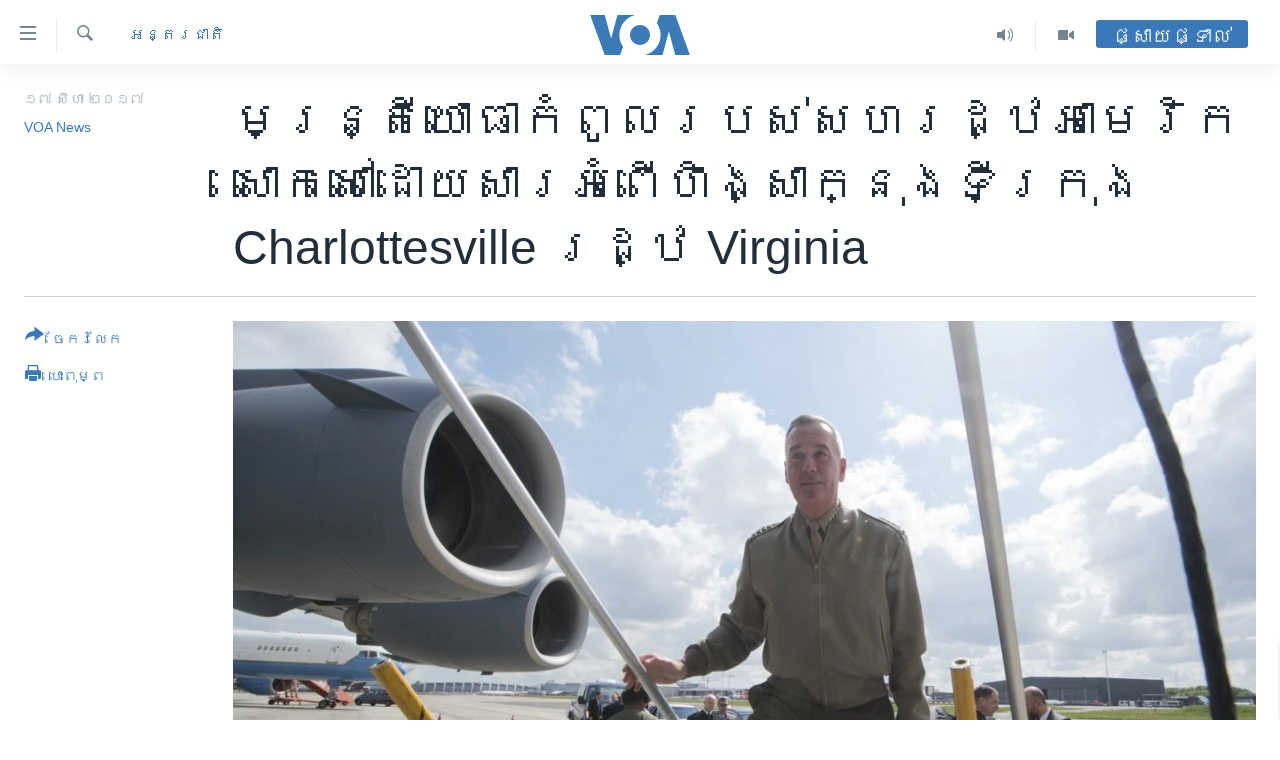

--- FILE ---
content_type: text/html; charset=utf-8
request_url: https://khmer.voanews.com/a/top-us-military-officer-saddened-by-charlottesville-violence-no-place-for-racism-in-us/3989324.html
body_size: 15426
content:

<!DOCTYPE html>
<html lang="km" dir="ltr" class="no-js">
<head>
<link href="/Content/responsive/VOA/km-KH/VOA-km-KH.css?&amp;av=0.0.0.0&amp;cb=306" rel="stylesheet"/>
<script src="https://tags.voanews.com/voa-pangea/prod/utag.sync.js"></script> <script type='text/javascript' src='https://www.youtube.com/iframe_api' async></script>
<script type="text/javascript">
//a general 'js' detection, must be on top level in <head>, due to CSS performance
document.documentElement.className = "js";
var cacheBuster = "306";
var appBaseUrl = "/";
var imgEnhancerBreakpoints = [0, 144, 256, 408, 650, 1023, 1597];
var isLoggingEnabled = false;
var isPreviewPage = false;
var isLivePreviewPage = false;
if (!isPreviewPage) {
window.RFE = window.RFE || {};
window.RFE.cacheEnabledByParam = window.location.href.indexOf('nocache=1') === -1;
const url = new URL(window.location.href);
const params = new URLSearchParams(url.search);
// Remove the 'nocache' parameter
params.delete('nocache');
// Update the URL without the 'nocache' parameter
url.search = params.toString();
window.history.replaceState(null, '', url.toString());
} else {
window.addEventListener('load', function() {
const links = window.document.links;
for (let i = 0; i < links.length; i++) {
links[i].href = '#';
links[i].target = '_self';
}
})
}
var pwaEnabled = false;
var swCacheDisabled;
</script>
<meta charset="utf-8" />
<title>មន្ត្រី​យោធា​កំពូល​របស់​សហរដ្ឋ​អាមេរិក​សោកសៅ​ដោយសារ​អំពើ​ហិង្សា​ក្នុង​ទីក្រុង Charlottesville រដ្ឋ Virginia</title>
<meta name="description" content="ប្រធាន​នាយ​អគ្គសេនាធិការ​ចម្រុះ​សហរដ្ឋ​អាមេរិក​លោក​ឧត្ដមសេនីយ៍ Joe Dunford បាន​និយាយ​នៅ​ថ្ងៃ​ព្រហស្បតិ៍​នេះ​ថា ការ​ប្រកាន់​ពូជសាសន៍ និង​ចិត្ត​ចង្អៀតចង្អល់ មិន​ត្រូវ​កើត​មាន​ឡើង​នៅ​ក្នុង​សហរដ្ឋ​អាមេរិក ឬ​នៅ​ក្នុង​វិស័យ​យោធា​របស់​សហរដ្ឋ​អាមេរិក​នោះ​ទេ។ លោក​ក៏​បាន​បន្ថែម​ផង​ដែរ​ថា លោក​មាន​អារម្មណ៍​សោកសៅ​យ៉ាង​ខ្លាំង ចំពោះ​ហេតុការណ៍​ហិង្សា​ដ៏​ប្រល័យ​ដែល​បាន​ផ្ទុះ​ឡើង​កាល​ពី​ចុង​សប្ដាហ៍​មុន​នៅ​ក្នុង​ទីក្រុង Charlottesville រដ្ឋ Virginia សហរដ្ឋ​អាមេរិក។" />
<meta name="keywords" content="នយោបាយ, អាមេរិក​, អន្តរជាតិ" />
<meta name="viewport" content="width=device-width, initial-scale=1.0" />
<meta http-equiv="X-UA-Compatible" content="IE=edge" />
<meta name="robots" content="max-image-preview:large"><meta property="fb:pages" content="154829473799" />
<meta name="msvalidate.01" content="3286EE554B6F672A6F2E608C02343C0E" />
<meta name="google-site-verification" content="9N67UibWUmTgBbmaYWYsq5uN7iR6xbECfPAJOqOdq1I" />
<link href="https://khmer.voanews.com/a/top-us-military-officer-saddened-by-charlottesville-violence-no-place-for-racism-in-us/3989324.html" rel="canonical" />
<meta name="apple-mobile-web-app-title" content="វីអូអេ" />
<meta name="apple-mobile-web-app-status-bar-style" content="black" />
<meta name="apple-itunes-app" content="app-id=632618796, app-argument=//3989324.ltr" />
<meta content="មន្ត្រី​យោធា​កំពូល​របស់​សហរដ្ឋ​អាមេរិក​សោកសៅ​ដោយសារ​អំពើ​ហិង្សា​ក្នុង​ទីក្រុង Charlottesville រដ្ឋ Virginia" property="og:title" />
<meta content="ប្រធាន​នាយ​អគ្គសេនាធិការ​ចម្រុះ​សហរដ្ឋ​អាមេរិក​លោក​ឧត្ដមសេនីយ៍ Joe Dunford បាន​និយាយ​នៅ​ថ្ងៃ​ព្រហស្បតិ៍​នេះ​ថា ការ​ប្រកាន់​ពូជសាសន៍ និង​ចិត្ត​ចង្អៀតចង្អល់ មិន​ត្រូវ​កើត​មាន​ឡើង​នៅ​ក្នុង​សហរដ្ឋ​អាមេរិក ឬ​នៅ​ក្នុង​វិស័យ​យោធា​របស់​សហរដ្ឋ​អាមេរិក​នោះ​ទេ។ លោក​ក៏​បាន​បន្ថែម​ផង​ដែរ​ថា លោក​មាន​អារម្មណ៍​សោកសៅ​យ៉ាង​ខ្លាំង ចំពោះ​ហេតុការណ៍​ហិង្សា​ដ៏​ប្រល័យ​ដែល​បាន​ផ្ទុះ​ឡើង​កាល​ពី​ចុង​សប្ដាហ៍​មុន​នៅ​ក្នុង​ទីក្រុង Charlottesville រដ្ឋ Virginia សហរដ្ឋ​អាមេរិក។" property="og:description" />
<meta content="article" property="og:type" />
<meta content="https://khmer.voanews.com/a/top-us-military-officer-saddened-by-charlottesville-violence-no-place-for-racism-in-us/3989324.html" property="og:url" />
<meta content="វីអូអេ" property="og:site_name" />
<meta content="https://www.facebook.com/VOAKhmer" property="article:publisher" />
<meta content="https://gdb.voanews.com/71087200-9cbe-4699-98d1-7b55cdc0a0a5_w1200_h630.jpg" property="og:image" />
<meta content="1200" property="og:image:width" />
<meta content="630" property="og:image:height" />
<meta content="184356595034015" property="fb:app_id" />
<meta content="VOA News" name="Author" />
<meta content="summary_large_image" name="twitter:card" />
<meta content="@voakhmer" name="twitter:site" />
<meta content="https://gdb.voanews.com/71087200-9cbe-4699-98d1-7b55cdc0a0a5_w1200_h630.jpg" name="twitter:image" />
<meta content="មន្ត្រី​យោធា​កំពូល​របស់​សហរដ្ឋ​អាមេរិក​សោកសៅ​ដោយសារ​អំពើ​ហិង្សា​ក្នុង​ទីក្រុង Charlottesville រដ្ឋ Virginia" name="twitter:title" />
<meta content="ប្រធាន​នាយ​អគ្គសេនាធិការ​ចម្រុះ​សហរដ្ឋ​អាមេរិក​លោក​ឧត្ដមសេនីយ៍ Joe Dunford បាន​និយាយ​នៅ​ថ្ងៃ​ព្រហស្បតិ៍​នេះ​ថា ការ​ប្រកាន់​ពូជសាសន៍ និង​ចិត្ត​ចង្អៀតចង្អល់ មិន​ត្រូវ​កើត​មាន​ឡើង​នៅ​ក្នុង​សហរដ្ឋ​អាមេរិក ឬ​នៅ​ក្នុង​វិស័យ​យោធា​របស់​សហរដ្ឋ​អាមេរិក​នោះ​ទេ។ លោក​ក៏​បាន​បន្ថែម​ផង​ដែរ​ថា លោក​មាន​អារម្មណ៍​សោកសៅ​យ៉ាង​ខ្លាំង ចំពោះ​ហេតុការណ៍​ហិង្សា​ដ៏​ប្រល័យ​ដែល​បាន​ផ្ទុះ​ឡើង​កាល​ពី​ចុង​សប្ដាហ៍​មុន​នៅ​ក្នុង​ទីក្រុង Charlottesville រដ្ឋ Virginia សហរដ្ឋ​អាមេរិក។" name="twitter:description" />
<link rel="amphtml" href="https://khmer.voanews.com/amp/top-us-military-officer-saddened-by-charlottesville-violence-no-place-for-racism-in-us/3989324.html" />
<script type="application/ld+json">{"articleSection":"អន្តរជាតិ","isAccessibleForFree":true,"headline":"មន្ត្រី​យោធា​កំពូល​របស់​សហរដ្ឋ​អាមេរិក​សោកសៅ​ដោយសារ​អំពើ​ហិង្សា​ក្នុង​ទីក្រុង Charlottesville រដ្ឋ Virginia","inLanguage":"km-KH","keywords":"នយោបាយ, អាមេរិក​, អន្តរជាតិ","author":{"@type":"Person","url":"https://khmer.voanews.com/author/voa-news/p-gmr","description":"","image":{"@type":"ImageObject"},"name":"VOA News"},"datePublished":"2017-08-17 11:53:37Z","dateModified":"2017-08-17 11:58:37Z","publisher":{"logo":{"width":512,"height":220,"@type":"ImageObject","url":"https://khmer.voanews.com/Content/responsive/VOA/km-KH/img/logo.png"},"@type":"NewsMediaOrganization","url":"https://khmer.voanews.com","sameAs":["https://www.facebook.com/VOAKhmer","https://twitter.com/voakhmer","https://www.youtube.com/VOAKhmer","https://www.instagram.com/voakhmer/","https://t.me/voakhmer"],"name":"វីអូអេ - VOA Khmer","alternateName":""},"@context":"https://schema.org","@type":"NewsArticle","mainEntityOfPage":"https://khmer.voanews.com/a/top-us-military-officer-saddened-by-charlottesville-violence-no-place-for-racism-in-us/3989324.html","url":"https://khmer.voanews.com/a/top-us-military-officer-saddened-by-charlottesville-violence-no-place-for-racism-in-us/3989324.html","description":"ប្រធាន​នាយ​អគ្គសេនាធិការ​ចម្រុះ​សហរដ្ឋ​អាមេរិក​លោក​ឧត្ដមសេនីយ៍ Joe Dunford បាន​និយាយ​នៅ​ថ្ងៃ​ព្រហស្បតិ៍​នេះ​ថា ការ​ប្រកាន់​ពូជសាសន៍ និង​ចិត្ត​ចង្អៀតចង្អល់ មិន​ត្រូវ​កើត​មាន​ឡើង​នៅ​ក្នុង​សហរដ្ឋ​អាមេរិក ឬ​នៅ​ក្នុង​វិស័យ​យោធា​របស់​សហរដ្ឋ​អាមេរិក​នោះ​ទេ។ លោក​ក៏​បាន​បន្ថែម​ផង​ដែរ​ថា លោក​មាន​អារម្មណ៍​សោកសៅ​យ៉ាង​ខ្លាំង ចំពោះ​ហេតុការណ៍​ហិង្សា​ដ៏​ប្រល័យ​ដែល​បាន​ផ្ទុះ​ឡើង​កាល​ពី​ចុង​សប្ដាហ៍​មុន​នៅ​ក្នុង​ទីក្រុង Charlottesville រដ្ឋ Virginia សហរដ្ឋ​អាមេរិក។","image":{"width":1080,"height":608,"@type":"ImageObject","url":"https://gdb.voanews.com/71087200-9cbe-4699-98d1-7b55cdc0a0a5_w1080_h608.jpg"},"name":"មន្ត្រី​យោធា​កំពូល​របស់​សហរដ្ឋ​អាមេរិក​សោកសៅ​ដោយសារ​អំពើ​ហិង្សា​ក្នុង​ទីក្រុង Charlottesville រដ្ឋ Virginia"}</script>
<script src="/Scripts/responsive/infographics.b?v=dVbZ-Cza7s4UoO3BqYSZdbxQZVF4BOLP5EfYDs4kqEo1&amp;av=0.0.0.0&amp;cb=306"></script>
<script src="/Scripts/responsive/loader.b?v=Q26XNwrL6vJYKjqFQRDnx01Lk2pi1mRsuLEaVKMsvpA1&amp;av=0.0.0.0&amp;cb=306"></script>
<link rel="icon" type="image/svg+xml" href="/Content/responsive/VOA/img/webApp/favicon.svg" />
<link rel="alternate icon" href="/Content/responsive/VOA/img/webApp/favicon.ico" />
<link rel="apple-touch-icon" sizes="152x152" href="/Content/responsive/VOA/img/webApp/ico-152x152.png" />
<link rel="apple-touch-icon" sizes="144x144" href="/Content/responsive/VOA/img/webApp/ico-144x144.png" />
<link rel="apple-touch-icon" sizes="114x114" href="/Content/responsive/VOA/img/webApp/ico-114x114.png" />
<link rel="apple-touch-icon" sizes="72x72" href="/Content/responsive/VOA/img/webApp/ico-72x72.png" />
<link rel="apple-touch-icon-precomposed" href="/Content/responsive/VOA/img/webApp/ico-57x57.png" />
<link rel="icon" sizes="192x192" href="/Content/responsive/VOA/img/webApp/ico-192x192.png" />
<link rel="icon" sizes="128x128" href="/Content/responsive/VOA/img/webApp/ico-128x128.png" />
<meta name="msapplication-TileColor" content="#ffffff" />
<meta name="msapplication-TileImage" content="/Content/responsive/VOA/img/webApp/ico-144x144.png" />
<link rel="alternate" type="application/rss+xml" title="VOA - Top Stories [RSS]" href="/api/" />
<link rel="sitemap" type="application/rss+xml" href="/sitemap.xml" />
</head>
<body class=" nav-no-loaded cc_theme pg-article print-lay-article js-category-to-nav nojs-images ">
<script type="text/javascript" >
var analyticsData = {url:"https://khmer.voanews.com/a/top-us-military-officer-saddened-by-charlottesville-violence-no-place-for-racism-in-us/3989324.html",property_id:"467",article_uid:"3989324",page_title:"មន្ត្រី​យោធា​កំពូល​របស់​សហរដ្ឋ​អាមេរិក​សោកសៅ​ដោយសារ​អំពើ​ហិង្សា​ក្នុង​ទីក្រុង Charlottesville រដ្ឋ Virginia",page_type:"article",content_type:"article",subcontent_type:"article",last_modified:"2017-08-17 11:58:37Z",pub_datetime:"2017-08-17 11:53:37Z",pub_year:"2017",pub_month:"08",pub_day:"17",pub_hour:"11",pub_weekday:"Thursday",section:"អន្តរជាតិ",english_section:"world",byline:"VOA News",categories:"politics,united-states,world",domain:"khmer.voanews.com",language:"Khmer",language_service:"VOA Khmer",platform:"web",copied:"no",copied_article:"",copied_title:"",runs_js:"Yes",cms_release:"8.44.0.0.306",enviro_type:"prod",slug:"top-us-military-officer-saddened-by-charlottesville-violence-no-place-for-racism-in-us",entity:"VOA",short_language_service:"KHM",platform_short:"W",page_name:"មន្ត្រី​យោធា​កំពូល​របស់​សហរដ្ឋ​អាមេរិក​សោកសៅ​ដោយសារ​អំពើ​ហិង្សា​ក្នុង​ទីក្រុង Charlottesville រដ្ឋ Virginia"};
</script>
<noscript><iframe src="https://www.googletagmanager.com/ns.html?id=GTM-N8MP7P" height="0" width="0" style="display:none;visibility:hidden"></iframe></noscript><script type="text/javascript" data-cookiecategory="analytics">
var gtmEventObject = Object.assign({}, analyticsData, {event: 'page_meta_ready'});window.dataLayer = window.dataLayer || [];window.dataLayer.push(gtmEventObject);
if (top.location === self.location) { //if not inside of an IFrame
var renderGtm = "true";
if (renderGtm === "true") {
(function(w,d,s,l,i){w[l]=w[l]||[];w[l].push({'gtm.start':new Date().getTime(),event:'gtm.js'});var f=d.getElementsByTagName(s)[0],j=d.createElement(s),dl=l!='dataLayer'?'&l='+l:'';j.async=true;j.src='//www.googletagmanager.com/gtm.js?id='+i+dl;f.parentNode.insertBefore(j,f);})(window,document,'script','dataLayer','GTM-N8MP7P');
}
}
</script>
<!--Analytics tag js version start-->
<script type="text/javascript" data-cookiecategory="analytics">
var utag_data = Object.assign({}, analyticsData, {});
if(typeof(TealiumTagFrom)==='function' && typeof(TealiumTagSearchKeyword)==='function') {
var utag_from=TealiumTagFrom();var utag_searchKeyword=TealiumTagSearchKeyword();
if(utag_searchKeyword!=null && utag_searchKeyword!=='' && utag_data["search_keyword"]==null) utag_data["search_keyword"]=utag_searchKeyword;if(utag_from!=null && utag_from!=='') utag_data["from"]=TealiumTagFrom();}
if(window.top!== window.self&&utag_data.page_type==="snippet"){utag_data.page_type = 'iframe';}
try{if(window.top!==window.self&&window.self.location.hostname===window.top.location.hostname){utag_data.platform = 'self-embed';utag_data.platform_short = 'se';}}catch(e){if(window.top!==window.self&&window.self.location.search.includes("platformType=self-embed")){utag_data.platform = 'cross-promo';utag_data.platform_short = 'cp';}}
(function(a,b,c,d){ a="https://tags.voanews.com/voa-pangea/prod/utag.js"; b=document;c="script";d=b.createElement(c);d.src=a;d.type="text/java"+c;d.async=true; a=b.getElementsByTagName(c)[0];a.parentNode.insertBefore(d,a); })();
</script>
<!--Analytics tag js version end-->
<!-- Analytics tag management NoScript -->
<noscript>
<img style="position: absolute; border: none;" src="https://ssc.voanews.com/b/ss/bbgprod,bbgentityvoa/1/G.4--NS/882415960?pageName=voa%3akhm%3aw%3aarticle%3a%e1%9e%98%e1%9e%93%e1%9f%92%e1%9e%8f%e1%9f%92%e1%9e%9a%e1%9e%b8%e2%80%8b%e1%9e%99%e1%9f%84%e1%9e%92%e1%9e%b6%e2%80%8b%e1%9e%80%e1%9f%86%e1%9e%96%e1%9e%bc%e1%9e%9b%e2%80%8b%e1%9e%9a%e1%9e%94%e1%9e%9f%e1%9f%8b%e2%80%8b%e1%9e%9f%e1%9e%a0%e1%9e%9a%e1%9e%8a%e1%9f%92%e1%9e%8b%e2%80%8b%e1%9e%a2%e1%9e%b6%e1%9e%98%e1%9f%81%e1%9e%9a%e1%9e%b7%e1%9e%80%e2%80%8b%e1%9e%9f%e1%9f%84%e1%9e%80%e1%9e%9f%e1%9f%85%e2%80%8b%e1%9e%8a%e1%9f%84%e1%9e%99%e1%9e%9f%e1%9e%b6%e1%9e%9a%e2%80%8b%e1%9e%a2%e1%9f%86%e1%9e%96%e1%9e%be%e2%80%8b%e1%9e%a0%e1%9e%b7%e1%9e%84%e1%9f%92%e1%9e%9f%e1%9e%b6%e2%80%8b%e1%9e%80%e1%9f%92%e1%9e%93%e1%9e%bb%e1%9e%84%e2%80%8b%e1%9e%91%e1%9e%b8%e1%9e%80%e1%9f%92%e1%9e%9a%e1%9e%bb%e1%9e%84%20charlottesville%20%e1%9e%9a%e1%9e%8a%e1%9f%92%e1%9e%8b%20virginia&amp;c6=%e1%9e%98%e1%9e%93%e1%9f%92%e1%9e%8f%e1%9f%92%e1%9e%9a%e1%9e%b8%e2%80%8b%e1%9e%99%e1%9f%84%e1%9e%92%e1%9e%b6%e2%80%8b%e1%9e%80%e1%9f%86%e1%9e%96%e1%9e%bc%e1%9e%9b%e2%80%8b%e1%9e%9a%e1%9e%94%e1%9e%9f%e1%9f%8b%e2%80%8b%e1%9e%9f%e1%9e%a0%e1%9e%9a%e1%9e%8a%e1%9f%92%e1%9e%8b%e2%80%8b%e1%9e%a2%e1%9e%b6%e1%9e%98%e1%9f%81%e1%9e%9a%e1%9e%b7%e1%9e%80%e2%80%8b%e1%9e%9f%e1%9f%84%e1%9e%80%e1%9e%9f%e1%9f%85%e2%80%8b%e1%9e%8a%e1%9f%84%e1%9e%99%e1%9e%9f%e1%9e%b6%e1%9e%9a%e2%80%8b%e1%9e%a2%e1%9f%86%e1%9e%96%e1%9e%be%e2%80%8b%e1%9e%a0%e1%9e%b7%e1%9e%84%e1%9f%92%e1%9e%9f%e1%9e%b6%e2%80%8b%e1%9e%80%e1%9f%92%e1%9e%93%e1%9e%bb%e1%9e%84%e2%80%8b%e1%9e%91%e1%9e%b8%e1%9e%80%e1%9f%92%e1%9e%9a%e1%9e%bb%e1%9e%84%20charlottesville%20%e1%9e%9a%e1%9e%8a%e1%9f%92%e1%9e%8b%20virginia&amp;v36=8.44.0.0.306&amp;v6=D=c6&amp;g=https%3a%2f%2fkhmer.voanews.com%2fa%2ftop-us-military-officer-saddened-by-charlottesville-violence-no-place-for-racism-in-us%2f3989324.html&amp;c1=D=g&amp;v1=D=g&amp;events=event1,event52&amp;c16=voa%20khmer&amp;v16=D=c16&amp;c5=world&amp;v5=D=c5&amp;ch=%e1%9e%a2%e1%9e%93%e1%9f%92%e1%9e%8f%e1%9e%9a%e1%9e%87%e1%9e%b6%e1%9e%8f%e1%9e%b7&amp;c15=khmer&amp;v15=D=c15&amp;c4=article&amp;v4=D=c4&amp;c14=3989324&amp;v14=D=c14&amp;v20=no&amp;c17=web&amp;v17=D=c17&amp;mcorgid=518abc7455e462b97f000101%40adobeorg&amp;server=khmer.voanews.com&amp;pageType=D=c4&amp;ns=bbg&amp;v29=D=server&amp;v25=voa&amp;v30=467&amp;v105=D=User-Agent " alt="analytics" width="1" height="1" /></noscript>
<!-- End of Analytics tag management NoScript -->
<!--*** Accessibility links - For ScreenReaders only ***-->
<section>
<div class="sr-only">
<h2>ភ្ជាប់​ទៅ​គេហទំព័រ​ទាក់ទង</h2>
<ul>
<li><a href="#content" data-disable-smooth-scroll="1">រំលង​និង​ចូល​ទៅ​​ទំព័រ​ព័ត៌មាន​​តែ​ម្តង</a></li>
<li><a href="#navigation" data-disable-smooth-scroll="1">រំលង​និង​ចូល​ទៅ​ទំព័រ​រចនាសម្ព័ន្ធ​</a></li>
<li><a href="#txtHeaderSearch" data-disable-smooth-scroll="1">រំលង​និង​ចូល​ទៅ​កាន់​ទំព័រ​ស្វែង​រក</a></li>
</ul>
</div>
</section>
<div dir="ltr">
<div id="page">
<aside>
<div class="c-lightbox overlay-modal">
<div class="c-lightbox__intro">
<h2 class="c-lightbox__intro-title"></h2>
<button class="btn btn--rounded c-lightbox__btn c-lightbox__intro-next" title="បន្ទាប់">
<span class="ico ico--rounded ico-chevron-forward"></span>
<span class="sr-only">បន្ទាប់</span>
</button>
</div>
<div class="c-lightbox__nav">
<button class="btn btn--rounded c-lightbox__btn c-lightbox__btn--close" title="បិទ">
<span class="ico ico--rounded ico-close"></span>
<span class="sr-only">បិទ</span>
</button>
<button class="btn btn--rounded c-lightbox__btn c-lightbox__btn--prev" title="មុន">
<span class="ico ico--rounded ico-chevron-backward"></span>
<span class="sr-only">មុន</span>
</button>
<button class="btn btn--rounded c-lightbox__btn c-lightbox__btn--next" title="បន្ទាប់">
<span class="ico ico--rounded ico-chevron-forward"></span>
<span class="sr-only">បន្ទាប់</span>
</button>
</div>
<div class="c-lightbox__content-wrap">
<figure class="c-lightbox__content">
<span class="c-spinner c-spinner--lightbox">
<img src="/Content/responsive/img/player-spinner.png"
alt="សូម​រង់ចាំ"
title="សូម​រង់ចាំ" />
</span>
<div class="c-lightbox__img">
<div class="thumb">
<img src="" alt="" />
</div>
</div>
<figcaption>
<div class="c-lightbox__info c-lightbox__info--foot">
<span class="c-lightbox__counter"></span>
<span class="caption c-lightbox__caption"></span>
</div>
</figcaption>
</figure>
</div>
<div class="hidden">
<div class="content-advisory__box content-advisory__box--lightbox">
<span class="content-advisory__box-text">This image contains sensitive content which some people may find offensive or disturbing.</span>
<button class="btn btn--transparent content-advisory__box-btn m-t-md" value="text" type="button">
<span class="btn__text">
Click to reveal
</span>
</button>
</div>
</div>
</div>
<div class="print-dialogue">
<div class="container">
<h3 class="print-dialogue__title section-head">ជម្រើស​ក្នុង​ការ​បោះពុម្ព</h3>
<div class="print-dialogue__opts">
<ul class="print-dialogue__opt-group">
<li class="form__group form__group--checkbox">
<input class="form__check " id="checkboxImages" name="checkboxImages" type="checkbox" checked="checked" />
<label for="checkboxImages" class="form__label m-t-md">រូបថត</label>
</li>
<li class="form__group form__group--checkbox">
<input class="form__check " id="checkboxMultimedia" name="checkboxMultimedia" type="checkbox" checked="checked" />
<label for="checkboxMultimedia" class="form__label m-t-md">ពហុព័ត៌មាន</label>
</li>
</ul>
<ul class="print-dialogue__opt-group">
<li class="form__group form__group--checkbox">
<input class="form__check " id="checkboxEmbedded" name="checkboxEmbedded" type="checkbox" checked="checked" />
<label for="checkboxEmbedded" class="form__label m-t-md">ខ្លឹមសារ​ព័ត៌មាន​ដែល​ភ្ជាប់​ពី​ទំព័រ​ផ្សេង</label>
</li>
<li class="hidden">
<input class="form__check " id="checkboxComments" name="checkboxComments" type="checkbox" />
<label for="checkboxComments" class="form__label m-t-md">មតិ</label>
</li>
</ul>
</div>
<div class="print-dialogue__buttons">
<button class="btn btn--secondary close-button" type="button" title="បោះបង់">
<span class="btn__text ">បោះបង់</span>
</button>
<button class="btn btn-cust-print m-l-sm" type="button" title="បោះពុម្ព">
<span class="btn__text ">បោះពុម្ព</span>
</button>
</div>
</div>
</div>
<div class="ctc-message pos-fix">
<div class="ctc-message__inner">Link has been copied to clipboard</div>
</div>
</aside>
<div class="hdr-20 hdr-20--big">
<div class="hdr-20__inner">
<div class="hdr-20__max pos-rel">
<div class="hdr-20__side hdr-20__side--primary d-flex">
<label data-for="main-menu-ctrl" data-switcher-trigger="true" data-switch-target="main-menu-ctrl" class="burger hdr-trigger pos-rel trans-trigger" data-trans-evt="click" data-trans-id="menu">
<span class="ico ico-close hdr-trigger__ico hdr-trigger__ico--close burger__ico burger__ico--close"></span>
<span class="ico ico-menu hdr-trigger__ico hdr-trigger__ico--open burger__ico burger__ico--open"></span>
</label>
<div class="menu-pnl pos-fix trans-target" data-switch-target="main-menu-ctrl" data-trans-id="menu">
<div class="menu-pnl__inner">
<nav class="main-nav menu-pnl__item menu-pnl__item--first">
<ul class="main-nav__list accordeon" data-analytics-tales="false" data-promo-name="link" data-location-name="nav,secnav">
<li class="main-nav__item">
<a class="main-nav__item-name main-nav__item-name--link" href="/p/6039.html" title="កម្ពុជា" data-item-name="cambodia-news" >កម្ពុជា</a>
</li>
<li class="main-nav__item">
<a class="main-nav__item-name main-nav__item-name--link" href="https://khmer.voanews.com/p/7317.html" title="អន្តរជាតិ" target="_blank" rel="noopener">អន្តរជាតិ</a>
</li>
<li class="main-nav__item">
<a class="main-nav__item-name main-nav__item-name--link" href="/z/2290" title="អាមេរិក" data-item-name="united-states" >អាមេរិក</a>
</li>
<li class="main-nav__item">
<a class="main-nav__item-name main-nav__item-name--link" href="/z/7448" title="ចិន" data-item-name="China-news" >ចិន</a>
</li>
<li class="main-nav__item">
<a class="main-nav__item-name main-nav__item-name--link" href="/hellovoa" title="ហេឡូវីអូអេ" data-item-name="hello-voa-show" >ហេឡូវីអូអេ</a>
</li>
<li class="main-nav__item">
<a class="main-nav__item-name main-nav__item-name--link" href="/creativecambodia" title="កម្ពុជាច្នៃប្រតិដ្ឋ" data-item-name="creativecambodia" >កម្ពុជាច្នៃប្រតិដ្ឋ</a>
</li>
<li class="main-nav__item">
<a class="main-nav__item-name main-nav__item-name--link" href="/newsevents" title="ព្រឹត្តិការណ៍ព័ត៌មាន" data-item-name="news-events" >ព្រឹត្តិការណ៍ព័ត៌មាន</a>
</li>
<li class="main-nav__item">
<a class="main-nav__item-name main-nav__item-name--link" href="https://khmer.voanews.com/programs/tv" title="ទូរទស្សន៍ / វីដេអូ​" >ទូរទស្សន៍ / វីដេអូ​</a>
</li>
<li class="main-nav__item">
<a class="main-nav__item-name main-nav__item-name--link" href="http://khmer.voanews.com/programindex.html" title="វិទ្យុ / ផតខាសថ៍" >វិទ្យុ / ផតខាសថ៍</a>
</li>
<li class="main-nav__item">
<a class="main-nav__item-name main-nav__item-name--link" href="/allprograms" title="កម្មវិធីទាំងអស់" data-item-name="allprograms" >កម្មវិធីទាំងអស់</a>
</li>
</ul>
</nav>
<div class="menu-pnl__item">
<a href="https://www.voacambodia.com/" class="menu-pnl__item-link" alt="Khmer English">Khmer English</a>
</div>
<div class="menu-pnl__item menu-pnl__item--social">
<h5 class="menu-pnl__sub-head">បណ្តាញ​សង្គម</h5>
<a href="https://www.facebook.com/VOAKhmer" title="តាមដាន​​តាម​ Facebook" data-analytics-text="follow_on_facebook" class="btn btn--rounded btn--social-inverted menu-pnl__btn js-social-btn btn-facebook" target="_blank" rel="noopener">
<span class="ico ico-facebook-alt ico--rounded"></span>
</a>
<a href="https://twitter.com/voakhmer" title="តាមដាន​​តាម​ Twitter" data-analytics-text="follow_on_twitter" class="btn btn--rounded btn--social-inverted menu-pnl__btn js-social-btn btn-twitter" target="_blank" rel="noopener">
<span class="ico ico-twitter ico--rounded"></span>
</a>
<a href="https://www.youtube.com/VOAKhmer" title="តាមដាន​​តាម​ YouTube" data-analytics-text="follow_on_youtube" class="btn btn--rounded btn--social-inverted menu-pnl__btn js-social-btn btn-youtube" target="_blank" rel="noopener">
<span class="ico ico-youtube ico--rounded"></span>
</a>
<a href="https://www.instagram.com/voakhmer/" title="Follow us on Instagram" data-analytics-text="follow_on_instagram" class="btn btn--rounded btn--social-inverted menu-pnl__btn js-social-btn btn-instagram" target="_blank" rel="noopener">
<span class="ico ico-instagram ico--rounded"></span>
</a>
</div>
<div class="menu-pnl__item">
<a href="/navigation/allsites" class="menu-pnl__item-link">
<span class="ico ico-languages "></span>
ភាសា
</a>
</div>
</div>
</div>
<label data-for="top-search-ctrl" data-switcher-trigger="true" data-switch-target="top-search-ctrl" class="top-srch-trigger hdr-trigger">
<span class="ico ico-close hdr-trigger__ico hdr-trigger__ico--close top-srch-trigger__ico top-srch-trigger__ico--close"></span>
<span class="ico ico-search hdr-trigger__ico hdr-trigger__ico--open top-srch-trigger__ico top-srch-trigger__ico--open"></span>
</label>
<div class="srch-top srch-top--in-header" data-switch-target="top-search-ctrl">
<div class="container">
<form action="/s" class="srch-top__form srch-top__form--in-header" id="form-topSearchHeader" method="get" role="search"><label for="txtHeaderSearch" class="sr-only">ស្វែង​រក</label>
<input type="text" id="txtHeaderSearch" name="k" placeholder="ស្វែង​រក​ពាក្យ..." accesskey="s" value="" class="srch-top__input analyticstag-event" onkeydown="if (event.keyCode === 13) { FireAnalyticsTagEventOnSearch('search', $dom.get('#txtHeaderSearch')[0].value) }" />
<button title="ស្វែង​រក" type="submit" class="btn btn--top-srch analyticstag-event" onclick="FireAnalyticsTagEventOnSearch('search', $dom.get('#txtHeaderSearch')[0].value) ">
<span class="ico ico-search"></span>
</button></form>
</div>
</div>
<a href="/" class="main-logo-link">
<img src="/Content/responsive/VOA/km-KH/img/logo-compact.svg" class="main-logo main-logo--comp" alt="site logo">
<img src="/Content/responsive/VOA/km-KH/img/logo.svg" class="main-logo main-logo--big" alt="site logo">
</a>
</div>
<div class="hdr-20__side hdr-20__side--secondary d-flex">
<a href="/p/6001.html" title="Video" class="hdr-20__secondary-item" data-item-name="video">
<span class="ico ico-video hdr-20__secondary-icon"></span>
</a>
<a href="/programs/radio" title="Audio" class="hdr-20__secondary-item" data-item-name="audio">
<span class="ico ico-audio hdr-20__secondary-icon"></span>
</a>
<a href="/s" title="ស្វែង​រក" class="hdr-20__secondary-item hdr-20__secondary-item--search" data-item-name="search">
<span class="ico ico-search hdr-20__secondary-icon hdr-20__secondary-icon--search"></span>
</a>
<div class="hdr-20__secondary-item live-b-drop">
<div class="live-b-drop__off">
<a href="/live/" class="live-b-drop__link" title="ផ្សាយផ្ទាល់" data-item-name="live">
<span class="badge badge--live-btn badge--live-btn-off">
ផ្សាយផ្ទាល់
</span>
</a>
</div>
<div class="live-b-drop__on hidden">
<label data-for="live-ctrl" data-switcher-trigger="true" data-switch-target="live-ctrl" class="live-b-drop__label pos-rel">
<span class="badge badge--live badge--live-btn">
ផ្សាយផ្ទាល់
</span>
<span class="ico ico-close live-b-drop__label-ico live-b-drop__label-ico--close"></span>
</label>
<div class="live-b-drop__panel" id="targetLivePanelDiv" data-switch-target="live-ctrl"></div>
</div>
</div>
<div class="srch-bottom">
<form action="/s" class="srch-bottom__form d-flex" id="form-bottomSearch" method="get" role="search"><label for="txtSearch" class="sr-only">ស្វែង​រក</label>
<input type="search" id="txtSearch" name="k" placeholder="ស្វែង​រក​ពាក្យ..." accesskey="s" value="" class="srch-bottom__input analyticstag-event" onkeydown="if (event.keyCode === 13) { FireAnalyticsTagEventOnSearch('search', $dom.get('#txtSearch')[0].value) }" />
<button title="ស្វែង​រក" type="submit" class="btn btn--bottom-srch analyticstag-event" onclick="FireAnalyticsTagEventOnSearch('search', $dom.get('#txtSearch')[0].value) ">
<span class="ico ico-search"></span>
</button></form>
</div>
</div>
<img src="/Content/responsive/VOA/km-KH/img/logo-print.gif" class="logo-print" alt="site logo">
<img src="/Content/responsive/VOA/km-KH/img/logo-print_color.png" class="logo-print logo-print--color" alt="site logo">
</div>
</div>
</div>
<script>
if (document.body.className.indexOf('pg-home') > -1) {
var nav2In = document.querySelector('.hdr-20__inner');
var nav2Sec = document.querySelector('.hdr-20__side--secondary');
var secStyle = window.getComputedStyle(nav2Sec);
if (nav2In && window.pageYOffset < 150 && secStyle['position'] !== 'fixed') {
nav2In.classList.add('hdr-20__inner--big')
}
}
</script>
<div class="c-hlights c-hlights--breaking c-hlights--no-item" data-hlight-display="mobile,desktop">
<div class="c-hlights__wrap container p-0">
<div class="c-hlights__nav">
<a role="button" href="#" title="មុន">
<span class="ico ico-chevron-backward m-0"></span>
<span class="sr-only">មុន</span>
</a>
<a role="button" href="#" title="បន្ទាប់">
<span class="ico ico-chevron-forward m-0"></span>
<span class="sr-only">បន្ទាប់</span>
</a>
</div>
<span class="c-hlights__label">
<span class="">ព័ត៌មាន​​ថ្មី</span>
<span class="switcher-trigger">
<label data-for="more-less-1" data-switcher-trigger="true" class="switcher-trigger__label switcher-trigger__label--more p-b-0" title="ផ្សេង​ទៀត">
<span class="ico ico-chevron-down"></span>
</label>
<label data-for="more-less-1" data-switcher-trigger="true" class="switcher-trigger__label switcher-trigger__label--less p-b-0" title="បិទ">
<span class="ico ico-chevron-up"></span>
</label>
</span>
</span>
<ul class="c-hlights__items switcher-target" data-switch-target="more-less-1">
</ul>
</div>
</div> <div id="content">
<main class="container">
<div class="hdr-container">
<div class="row">
<div class="col-category col-xs-12 col-md-2 pull-left"> <div class="category js-category">
<a class="" href="/z/2291">អន្តរជាតិ</a> </div>
</div><div class="col-title col-xs-12 col-md-10 pull-right"> <h1 class="title pg-title">
មន្ត្រី​យោធា​កំពូល​របស់​សហរដ្ឋ​អាមេរិក​សោកសៅ​ដោយសារ​អំពើ​ហិង្សា​ក្នុង​ទីក្រុង Charlottesville រដ្ឋ Virginia
</h1>
</div><div class="col-publishing-details col-xs-12 col-sm-12 col-md-2 pull-left"> <div class="publishing-details ">
<div class="published">
<span class="date" >
<time pubdate="pubdate" datetime="2017-08-17T18:53:37+07:00">
១៧ សីហា ២០១៧
</time>
</span>
</div>
<div class="links">
<ul class="links__list links__list--column">
<li class="links__item">
<a class="links__item-link" href="/author/voa-news/p-gmr" title="VOA News">VOA News</a>
</li>
</ul>
</div>
</div>
</div><div class="col-lg-12 separator"> <div class="separator">
<hr class="title-line" />
</div>
</div><div class="col-multimedia col-xs-12 col-md-10 pull-right"> <div class="cover-media">
<figure class="media-image js-media-expand">
<div class="img-wrap">
<div class="thumb thumb16_9">
<img src="https://gdb.voanews.com/71087200-9cbe-4699-98d1-7b55cdc0a0a5_w250_r1_s.jpg" alt="លោក Joe Dunford ឡើង​យន្តហោះ​យោធា C-17 សម្រាប់​ការ​ហោះហើរ​ពី​ប្រទេស​ប៊ែលហ្ស៊ិក ទៅ​សហរដ្ឋ​អាមេរិក កាលពី​ថ្ងៃទី១៩ ខែឧសភា ឆ្នាំ២០១៦។" />
</div>
</div>
<figcaption>
<span class="caption">លោក Joe Dunford ឡើង​យន្តហោះ​យោធា C-17 សម្រាប់​ការ​ហោះហើរ​ពី​ប្រទេស​ប៊ែលហ្ស៊ិក ទៅ​សហរដ្ឋ​អាមេរិក កាលពី​ថ្ងៃទី១៩ ខែឧសភា ឆ្នាំ២០១៦។</span>
</figcaption>
</figure>
</div>
</div><div class="col-xs-12 col-md-2 pull-left article-share pos-rel"> <div class="share--box">
<div class="sticky-share-container" style="display:none">
<div class="container">
<a href="https://khmer.voanews.com" id="logo-sticky-share">&nbsp;</a>
<div class="pg-title pg-title--sticky-share">
មន្ត្រី​យោធា​កំពូល​របស់​សហរដ្ឋ​អាមេរិក​សោកសៅ​ដោយសារ​អំពើ​ហិង្សា​ក្នុង​ទីក្រុង Charlottesville រដ្ឋ Virginia
</div>
<div class="sticked-nav-actions">
<!--This part is for sticky navigation display-->
<p class="buttons link-content-sharing p-0 ">
<button class="btn btn--link btn-content-sharing p-t-0 " id="btnContentSharing" value="text" role="Button" type="" title="ជ្រើសរើស​​មធ្យោបាយ​ចែក​រំលែក​ផ្សេង​ទៀត">
<span class="ico ico-share ico--l"></span>
<span class="btn__text ">
ចែករំលែក
</span>
</button>
</p>
<aside class="content-sharing js-content-sharing js-content-sharing--apply-sticky content-sharing--sticky"
role="complementary"
data-share-url="https://khmer.voanews.com/a/top-us-military-officer-saddened-by-charlottesville-violence-no-place-for-racism-in-us/3989324.html" data-share-title="មន្ត្រី​យោធា​កំពូល​របស់​សហរដ្ឋ​អាមេរិក​សោកសៅ​ដោយសារ​អំពើ​ហិង្សា​ក្នុង​ទីក្រុង Charlottesville រដ្ឋ Virginia" data-share-text="ប្រធាន​នាយ​អគ្គសេនាធិការ​ចម្រុះ​សហរដ្ឋ​អាមេរិក​លោក​ឧត្ដមសេនីយ៍ Joe Dunford បាន​និយាយ​នៅ​ថ្ងៃ​ព្រហស្បតិ៍​នេះ​ថា ការ​ប្រកាន់​ពូជសាសន៍ និង​ចិត្ត​ចង្អៀតចង្អល់ មិន​ត្រូវ​កើត​មាន​ឡើង​នៅ​ក្នុង​សហរដ្ឋ​អាមេរិក ឬ​នៅ​ក្នុង​វិស័យ​យោធា​របស់​សហរដ្ឋ​អាមេរិក​នោះ​ទេ។ លោក​ក៏​បាន​បន្ថែម​ផង​ដែរ​ថា លោក​មាន​អារម្មណ៍​សោកសៅ​យ៉ាង​ខ្លាំង ចំពោះ​ហេតុការណ៍​ហិង្សា​ដ៏​ប្រល័យ​ដែល​បាន​ផ្ទុះ​ឡើង​កាល​ពី​ចុង​សប្ដាហ៍​មុន​នៅ​ក្នុង​ទីក្រុង Charlottesville រដ្ឋ Virginia សហរដ្ឋ​អាមេរិក។">
<div class="content-sharing__popover">
<h6 class="content-sharing__title">ចែករំលែក</h6>
<button href="#close" id="btnCloseSharing" class="btn btn--text-like content-sharing__close-btn">
<span class="ico ico-close ico--l"></span>
</button>
<ul class="content-sharing__list">
<li class="content-sharing__item">
<div class="ctc ">
<input type="text" class="ctc__input" readonly="readonly">
<a href="" js-href="https://khmer.voanews.com/a/top-us-military-officer-saddened-by-charlottesville-violence-no-place-for-racism-in-us/3989324.html" class="content-sharing__link ctc__button">
<span class="ico ico-copy-link ico--rounded ico--s"></span>
<span class="content-sharing__link-text">Copy link</span>
</a>
</div>
</li>
<li class="content-sharing__item">
<a href="https://facebook.com/sharer.php?u=https%3a%2f%2fkhmer.voanews.com%2fa%2ftop-us-military-officer-saddened-by-charlottesville-violence-no-place-for-racism-in-us%2f3989324.html"
data-analytics-text="share_on_facebook"
title="Facebook" target="_blank"
class="content-sharing__link js-social-btn">
<span class="ico ico-facebook ico--rounded ico--s"></span>
<span class="content-sharing__link-text">Facebook</span>
</a>
</li>
<li class="content-sharing__item">
<a href="https://twitter.com/share?url=https%3a%2f%2fkhmer.voanews.com%2fa%2ftop-us-military-officer-saddened-by-charlottesville-violence-no-place-for-racism-in-us%2f3989324.html&amp;text=%e1%9e%98%e1%9e%93%e1%9f%92%e1%9e%8f%e1%9f%92%e1%9e%9a%e1%9e%b8%e2%80%8b%e1%9e%99%e1%9f%84%e1%9e%92%e1%9e%b6%e2%80%8b%e1%9e%80%e1%9f%86%e1%9e%96%e1%9e%bc%e1%9e%9b%e2%80%8b%e1%9e%9a%e1%9e%94%e1%9e%9f%e1%9f%8b%e2%80%8b%e1%9e%9f%e1%9e%a0%e1%9e%9a%e1%9e%8a%e1%9f%92%e1%9e%8b%e2%80%8b%e1%9e%a2%e1%9e%b6%e1%9e%98%e1%9f%81%e1%9e%9a%e1%9e%b7%e1%9e%80%e2%80%8b%e1%9e%9f%e1%9f%84%e1%9e%80%e1%9e%9f%e1%9f%85%e2%80%8b%e1%9e%8a%e1%9f%84%e1%9e%99%e1%9e%9f%e1%9e%b6%e1%9e%9a%e2%80%8b%e1%9e%a2%e1%9f%86%e1%9e%96%e1%9e%be%e2%80%8b%e1%9e%a0%e1%9e%b7%e1%9e%84%e1%9f%92%e1%9e%9f%e1%9e%b6%e2%80%8b%e1%9e%80%e1%9f%92%e1%9e%93%e1%9e%bb%e1%9e%84%e2%80%8b%e1%9e%91%e1%9e%b8%e1%9e%80%e1%9f%92%e1%9e%9a%e1%9e%bb%e1%9e%84+Charlottesville+%e1%9e%9a%e1%9e%8a%e1%9f%92%e1%9e%8b+Virginia"
data-analytics-text="share_on_twitter"
title="Twitter" target="_blank"
class="content-sharing__link js-social-btn">
<span class="ico ico-twitter ico--rounded ico--s"></span>
<span class="content-sharing__link-text">Twitter</span>
</a>
</li>
<li class="content-sharing__item visible-xs-inline-block visible-sm-inline-block">
<a href="whatsapp://send?text=https%3a%2f%2fkhmer.voanews.com%2fa%2ftop-us-military-officer-saddened-by-charlottesville-violence-no-place-for-racism-in-us%2f3989324.html"
data-analytics-text="share_on_whatsapp"
title="WhatsApp" target="_blank"
class="content-sharing__link js-social-btn">
<span class="ico ico-whatsapp ico--rounded ico--s"></span>
<span class="content-sharing__link-text">WhatsApp</span>
</a>
</li>
<li class="content-sharing__item visible-md-inline-block visible-lg-inline-block">
<a href="https://web.whatsapp.com/send?text=https%3a%2f%2fkhmer.voanews.com%2fa%2ftop-us-military-officer-saddened-by-charlottesville-violence-no-place-for-racism-in-us%2f3989324.html"
data-analytics-text="share_on_whatsapp_desktop"
title="WhatsApp" target="_blank"
class="content-sharing__link js-social-btn">
<span class="ico ico-whatsapp ico--rounded ico--s"></span>
<span class="content-sharing__link-text">WhatsApp</span>
</a>
</li>
<li class="content-sharing__item visible-xs-inline-block visible-sm-inline-block">
<a href="https://line.me/R/msg/text/?https%3a%2f%2fkhmer.voanews.com%2fa%2ftop-us-military-officer-saddened-by-charlottesville-violence-no-place-for-racism-in-us%2f3989324.html"
data-analytics-text="share_on_line"
title="Line" target="_blank"
class="content-sharing__link js-social-btn">
<span class="ico ico-line ico--rounded ico--s"></span>
<span class="content-sharing__link-text">Line</span>
</a>
</li>
<li class="content-sharing__item visible-md-inline-block visible-lg-inline-block">
<a href="https://timeline.line.me/social-plugin/share?url=https%3a%2f%2fkhmer.voanews.com%2fa%2ftop-us-military-officer-saddened-by-charlottesville-violence-no-place-for-racism-in-us%2f3989324.html"
data-analytics-text="share_on_line_desktop"
title="Line" target="_blank"
class="content-sharing__link js-social-btn">
<span class="ico ico-line ico--rounded ico--s"></span>
<span class="content-sharing__link-text">Line</span>
</a>
</li>
<li class="content-sharing__item">
<a href="mailto:?body=https%3a%2f%2fkhmer.voanews.com%2fa%2ftop-us-military-officer-saddened-by-charlottesville-violence-no-place-for-racism-in-us%2f3989324.html&amp;subject=មន្ត្រី​យោធា​កំពូល​របស់​សហរដ្ឋ​អាមេរិក​សោកសៅ​ដោយសារ​អំពើ​ហិង្សា​ក្នុង​ទីក្រុង Charlottesville រដ្ឋ Virginia"
title="Email"
class="content-sharing__link ">
<span class="ico ico-email ico--rounded ico--s"></span>
<span class="content-sharing__link-text">Email</span>
</a>
</li>
</ul>
</div>
</aside>
</div>
</div>
</div>
<div class="links">
<p class="buttons link-content-sharing p-0 ">
<button class="btn btn--link btn-content-sharing p-t-0 " id="btnContentSharing" value="text" role="Button" type="" title="ជ្រើសរើស​​មធ្យោបាយ​ចែក​រំលែក​ផ្សេង​ទៀត">
<span class="ico ico-share ico--l"></span>
<span class="btn__text ">
ចែករំលែក
</span>
</button>
</p>
<aside class="content-sharing js-content-sharing " role="complementary"
data-share-url="https://khmer.voanews.com/a/top-us-military-officer-saddened-by-charlottesville-violence-no-place-for-racism-in-us/3989324.html" data-share-title="មន្ត្រី​យោធា​កំពូល​របស់​សហរដ្ឋ​អាមេរិក​សោកសៅ​ដោយសារ​អំពើ​ហិង្សា​ក្នុង​ទីក្រុង Charlottesville រដ្ឋ Virginia" data-share-text="ប្រធាន​នាយ​អគ្គសេនាធិការ​ចម្រុះ​សហរដ្ឋ​អាមេរិក​លោក​ឧត្ដមសេនីយ៍ Joe Dunford បាន​និយាយ​នៅ​ថ្ងៃ​ព្រហស្បតិ៍​នេះ​ថា ការ​ប្រកាន់​ពូជសាសន៍ និង​ចិត្ត​ចង្អៀតចង្អល់ មិន​ត្រូវ​កើត​មាន​ឡើង​នៅ​ក្នុង​សហរដ្ឋ​អាមេរិក ឬ​នៅ​ក្នុង​វិស័យ​យោធា​របស់​សហរដ្ឋ​អាមេរិក​នោះ​ទេ។ លោក​ក៏​បាន​បន្ថែម​ផង​ដែរ​ថា លោក​មាន​អារម្មណ៍​សោកសៅ​យ៉ាង​ខ្លាំង ចំពោះ​ហេតុការណ៍​ហិង្សា​ដ៏​ប្រល័យ​ដែល​បាន​ផ្ទុះ​ឡើង​កាល​ពី​ចុង​សប្ដាហ៍​មុន​នៅ​ក្នុង​ទីក្រុង Charlottesville រដ្ឋ Virginia សហរដ្ឋ​អាមេរិក។">
<div class="content-sharing__popover">
<h6 class="content-sharing__title">ចែករំលែក</h6>
<button href="#close" id="btnCloseSharing" class="btn btn--text-like content-sharing__close-btn">
<span class="ico ico-close ico--l"></span>
</button>
<ul class="content-sharing__list">
<li class="content-sharing__item">
<div class="ctc ">
<input type="text" class="ctc__input" readonly="readonly">
<a href="" js-href="https://khmer.voanews.com/a/top-us-military-officer-saddened-by-charlottesville-violence-no-place-for-racism-in-us/3989324.html" class="content-sharing__link ctc__button">
<span class="ico ico-copy-link ico--rounded ico--l"></span>
<span class="content-sharing__link-text">Copy link</span>
</a>
</div>
</li>
<li class="content-sharing__item">
<a href="https://facebook.com/sharer.php?u=https%3a%2f%2fkhmer.voanews.com%2fa%2ftop-us-military-officer-saddened-by-charlottesville-violence-no-place-for-racism-in-us%2f3989324.html"
data-analytics-text="share_on_facebook"
title="Facebook" target="_blank"
class="content-sharing__link js-social-btn">
<span class="ico ico-facebook ico--rounded ico--l"></span>
<span class="content-sharing__link-text">Facebook</span>
</a>
</li>
<li class="content-sharing__item">
<a href="https://twitter.com/share?url=https%3a%2f%2fkhmer.voanews.com%2fa%2ftop-us-military-officer-saddened-by-charlottesville-violence-no-place-for-racism-in-us%2f3989324.html&amp;text=%e1%9e%98%e1%9e%93%e1%9f%92%e1%9e%8f%e1%9f%92%e1%9e%9a%e1%9e%b8%e2%80%8b%e1%9e%99%e1%9f%84%e1%9e%92%e1%9e%b6%e2%80%8b%e1%9e%80%e1%9f%86%e1%9e%96%e1%9e%bc%e1%9e%9b%e2%80%8b%e1%9e%9a%e1%9e%94%e1%9e%9f%e1%9f%8b%e2%80%8b%e1%9e%9f%e1%9e%a0%e1%9e%9a%e1%9e%8a%e1%9f%92%e1%9e%8b%e2%80%8b%e1%9e%a2%e1%9e%b6%e1%9e%98%e1%9f%81%e1%9e%9a%e1%9e%b7%e1%9e%80%e2%80%8b%e1%9e%9f%e1%9f%84%e1%9e%80%e1%9e%9f%e1%9f%85%e2%80%8b%e1%9e%8a%e1%9f%84%e1%9e%99%e1%9e%9f%e1%9e%b6%e1%9e%9a%e2%80%8b%e1%9e%a2%e1%9f%86%e1%9e%96%e1%9e%be%e2%80%8b%e1%9e%a0%e1%9e%b7%e1%9e%84%e1%9f%92%e1%9e%9f%e1%9e%b6%e2%80%8b%e1%9e%80%e1%9f%92%e1%9e%93%e1%9e%bb%e1%9e%84%e2%80%8b%e1%9e%91%e1%9e%b8%e1%9e%80%e1%9f%92%e1%9e%9a%e1%9e%bb%e1%9e%84+Charlottesville+%e1%9e%9a%e1%9e%8a%e1%9f%92%e1%9e%8b+Virginia"
data-analytics-text="share_on_twitter"
title="Twitter" target="_blank"
class="content-sharing__link js-social-btn">
<span class="ico ico-twitter ico--rounded ico--l"></span>
<span class="content-sharing__link-text">Twitter</span>
</a>
</li>
<li class="content-sharing__item visible-xs-inline-block visible-sm-inline-block">
<a href="whatsapp://send?text=https%3a%2f%2fkhmer.voanews.com%2fa%2ftop-us-military-officer-saddened-by-charlottesville-violence-no-place-for-racism-in-us%2f3989324.html"
data-analytics-text="share_on_whatsapp"
title="WhatsApp" target="_blank"
class="content-sharing__link js-social-btn">
<span class="ico ico-whatsapp ico--rounded ico--l"></span>
<span class="content-sharing__link-text">WhatsApp</span>
</a>
</li>
<li class="content-sharing__item visible-md-inline-block visible-lg-inline-block">
<a href="https://web.whatsapp.com/send?text=https%3a%2f%2fkhmer.voanews.com%2fa%2ftop-us-military-officer-saddened-by-charlottesville-violence-no-place-for-racism-in-us%2f3989324.html"
data-analytics-text="share_on_whatsapp_desktop"
title="WhatsApp" target="_blank"
class="content-sharing__link js-social-btn">
<span class="ico ico-whatsapp ico--rounded ico--l"></span>
<span class="content-sharing__link-text">WhatsApp</span>
</a>
</li>
<li class="content-sharing__item visible-xs-inline-block visible-sm-inline-block">
<a href="https://line.me/R/msg/text/?https%3a%2f%2fkhmer.voanews.com%2fa%2ftop-us-military-officer-saddened-by-charlottesville-violence-no-place-for-racism-in-us%2f3989324.html"
data-analytics-text="share_on_line"
title="Line" target="_blank"
class="content-sharing__link js-social-btn">
<span class="ico ico-line ico--rounded ico--l"></span>
<span class="content-sharing__link-text">Line</span>
</a>
</li>
<li class="content-sharing__item visible-md-inline-block visible-lg-inline-block">
<a href="https://timeline.line.me/social-plugin/share?url=https%3a%2f%2fkhmer.voanews.com%2fa%2ftop-us-military-officer-saddened-by-charlottesville-violence-no-place-for-racism-in-us%2f3989324.html"
data-analytics-text="share_on_line_desktop"
title="Line" target="_blank"
class="content-sharing__link js-social-btn">
<span class="ico ico-line ico--rounded ico--l"></span>
<span class="content-sharing__link-text">Line</span>
</a>
</li>
<li class="content-sharing__item">
<a href="mailto:?body=https%3a%2f%2fkhmer.voanews.com%2fa%2ftop-us-military-officer-saddened-by-charlottesville-violence-no-place-for-racism-in-us%2f3989324.html&amp;subject=មន្ត្រី​យោធា​កំពូល​របស់​សហរដ្ឋ​អាមេរិក​សោកសៅ​ដោយសារ​អំពើ​ហិង្សា​ក្នុង​ទីក្រុង Charlottesville រដ្ឋ Virginia"
title="Email"
class="content-sharing__link ">
<span class="ico ico-email ico--rounded ico--l"></span>
<span class="content-sharing__link-text">Email</span>
</a>
</li>
</ul>
</div>
</aside>
<p class="link-print visible-md visible-lg buttons p-0">
<button class="btn btn--link btn-print p-t-0" onclick="if (typeof FireAnalyticsTagEvent === 'function') {FireAnalyticsTagEvent({ on_page_event: 'print_story' });}return false" title="(CTRL+P)">
<span class="ico ico-print"></span>
<span class="btn__text">បោះពុម្ព</span>
</button>
</p>
</div>
</div>
</div>
</div>
</div>
<div class="body-container">
<div class="row">
<div class="col-xs-12 col-sm-12 col-md-10 col-lg-10 pull-right">
<div class="row">
<div class="col-xs-12 col-sm-12 col-md-8 col-lg-8 pull-left bottom-offset content-offset">
<div id="article-content" class="content-floated-wrap fb-quotable">
<div class="wsw">
<p>ប្រធាន​នាយ​អគ្គសេនាធិការ​ចម្រុះ​សហរដ្ឋ​អាមេរិក​លោក​ឧត្ដមសេនីយ៍ Joe Dunford បាន​និយាយ​នៅ​ថ្ងៃ​ព្រហស្បតិ៍​នេះ​ថា ការ​ប្រកាន់​ពូជសាសន៍ និង​ចិត្ត​ចង្អៀតចង្អល់ មិន​ត្រូវ​កើត​មាន​ឡើង​នៅ​ក្នុង​សហរដ្ឋ​អាមេរិក ឬ​នៅ​ក្នុង​វិស័យ​យោធា​របស់​សហរដ្ឋ​អាមេរិក​នោះ​ទេ។ លោក​ក៏​បាន​បន្ថែម​ផង​ដែរ​ថា លោក​មាន​អារម្មណ៍​សោកសៅ​យ៉ាង​ខ្លាំង ចំពោះ​ហេតុការណ៍​ហិង្សា​ដ៏​ប្រល័យ​ដែល​បាន​ផ្ទុះ​ឡើង​កាល​ពី​ចុង​សប្ដាហ៍​មុន​នៅ​ក្នុង​ទីក្រុង Charlottesville រដ្ឋ Virginia សហរដ្ឋ​អាមេរិក។</p>
<p>ដោយ​ថ្លែង​នៅ​ក្នុង​ពេល​ដំណើរ​ទស្សនកិច្ច​របស់​លោក​ទៅ​កាន់​ទីក្រុង​ប៉េកាំង ប្រទេស​ចិន លោក Dunford បាន​សរសើរ​អំពី​ការ​លើក​ឡើង​ស្រដៀង​គ្នា​នេះ​ដែរ​របស់​មន្ត្រី​យោធា​សហរដ្ឋ​អាមេរិក​កំពូលៗ។</p>
<p>លោក Dunford បាន​និយាយ​ថា៖ «មន្ត្រី​យោធា​អាមេរិក​កំពូលៗ​បាន​និយាយ​ដោយ​ផ្ទាល់​ទៅ​កាន់​ទាហាន និង​ប្រជាពលរដ្ឋ​អាមេរិកាំង។ សម្រាប់​ការ​លើក​ឡើង​ទៅ​កាន់​ទាហាន មន្ត្រី​ទាំង​នោះ​បាន​បញ្ជាក់​យ៉ាង​ច្បាស់​ថា មិន​មាន​ការ​ប្រកាន់​ពូជ​សាសន៍ ឬ​ការ​មាន​ចិត្ត​ចង្អៀត​ចង្អល់​ណា​មួយ​កើត​ឡើង​នៅ​ក្នុង​ជួរ​កង​ទ័ព​នោះ​ទេ។ សម្រាប់​ការ​លើក​ឡើង​ទៅ​កាន់​ប្រជាពលរដ្ឋ​អាមេរិកាំង​វិញ មន្ត្រី​ទាំង​នោះ​បាន​រំឭក​ពួកគេ​អំពី​តម្លៃ​ដែល​យោធា​សហរដ្ឋ​អាមេរិក​ឈរ​លើ ដែល​ជា​ការ​ឆ្លុះ​បញ្ចាំង​ឲ្យ​ឃើញ​ពី​អ្វី​ដែល​ខ្ញុំ​ជឿ​ថា ជា​តម្លៃ​របស់​សហរដ្ឋ​អាមេរិក»។</p>
<p>ប្រធានាធិបតី​សហរដ្ឋ​អាមេរិក​លោក Donald Trump កំពុង​ប្រឈម​នឹង​ការ​រិះគន់​ជា​បន្ត​ទៅ​លើ​ការ​ឆ្លើយតប​របស់​លោក​ចំពោះ​អំពើ​ហិង្សា​នៅ​ក្នុង​ទីក្រុង Charlottesville រដ្ឋ Virginia ដោយ​លោក​បាន​អះអាង​ថា ទាំង​ក្រុម​ពលរដ្ឋ​ស្បែក​ស​ដែល​គិត​ថា​ខ្លួន​អស្ចារ្យ​ជាង​គេ និង​ទាំង​អ្នក​តវ៉ា​ប្រឆាំង​នឹង​ក្រុម​ពលរដ្ឋ​ស្បែក​ស​ទាំង​នេះ សុទ្ធតែ​មាន​កំហុស​នៅ​ក្នុង​អំពើ​ហិង្សា​នេះ៕</p>
</div>
<ul>
</ul>
</div>
</div>
<div class="col-xs-12 col-sm-12 col-md-4 col-lg-4 pull-left design-top-offset"> <div class="media-block-wrap">
<h2 class="section-head">អត្ថបទ​ទាក់ទង</h2>
<div class="row">
<ul>
<li class="col-xs-12 col-sm-6 col-md-12 col-lg-12 mb-grid">
<div class="media-block ">
<a href="/a/trump-charllotesville-react-2nd-upd/3989127.html" class="img-wrap img-wrap--t-spac img-wrap--size-4 img-wrap--float" title="លោក​ត្រាំ​​រំលាយ​ក្រុមប្រឹក្សា​ធុរកិច្ច​បន្ទាប់​ពី​​នាយក​ប្រតិបត្តិ​មួយ​ចំនួន​​លាលែង​ពី​តំណែង​ជុំវិញ​​បញ្ហា​នៅ​ទីក្រុង Charlottesville ">
<div class="thumb thumb16_9">
<noscript class="nojs-img">
<img src="https://gdb.voanews.com/40568b39-7a44-4ebf-b1f9-e9286bfb6a78_w100_r1.jpg" alt="លោក​ត្រាំ​​រំលាយ​ក្រុមប្រឹក្សា​ធុរកិច្ច​បន្ទាប់​ពី​​នាយក​ប្រតិបត្តិ​មួយ​ចំនួន​​លាលែង​ពី​តំណែង​ជុំវិញ​​បញ្ហា​នៅ​ទីក្រុង Charlottesville " />
</noscript>
<img data-src="https://gdb.voanews.com/40568b39-7a44-4ebf-b1f9-e9286bfb6a78_w33_r1.jpg" src="" alt="លោក​ត្រាំ​​រំលាយ​ក្រុមប្រឹក្សា​ធុរកិច្ច​បន្ទាប់​ពី​​នាយក​ប្រតិបត្តិ​មួយ​ចំនួន​​លាលែង​ពី​តំណែង​ជុំវិញ​​បញ្ហា​នៅ​ទីក្រុង Charlottesville " class=""/>
</div>
</a>
<div class="media-block__content media-block__content--h">
<a href="/a/trump-charllotesville-react-2nd-upd/3989127.html">
<h4 class="media-block__title media-block__title--size-4" title="លោក​ត្រាំ​​រំលាយ​ក្រុមប្រឹក្សា​ធុរកិច្ច​បន្ទាប់​ពី​​នាយក​ប្រតិបត្តិ​មួយ​ចំនួន​​លាលែង​ពី​តំណែង​ជុំវិញ​​បញ្ហា​នៅ​ទីក្រុង Charlottesville ">
លោក​ត្រាំ​​រំលាយ​ក្រុមប្រឹក្សា​ធុរកិច្ច​បន្ទាប់​ពី​​នាយក​ប្រតិបត្តិ​មួយ​ចំនួន​​លាលែង​ពី​តំណែង​ជុំវិញ​​បញ្ហា​នៅ​ទីក្រុង Charlottesville
</h4>
</a>
</div>
</div>
</li>
<li class="col-xs-12 col-sm-6 col-md-12 col-lg-12 mb-grid">
<div class="media-block ">
<a href="/a/trump-denounces-white-supremacists-who-staged-deadly-rally/3986188.html" class="img-wrap img-wrap--t-spac img-wrap--size-4 img-wrap--float" title="លោក Trump ថ្កោលទោស​ក្រុម​ជន​ស្បែក​ស​ដែល​បង្ក​ឲ្យ​មាន​ការ​ប្រមូល​ផ្តុំ​ដ៏​ប្រល័យ​មួយ">
<div class="thumb thumb16_9">
<noscript class="nojs-img">
<img src="https://gdb.voanews.com/fe109897-2a9d-4667-bb8c-4c02ef20cd04_w100_r1.jpg" alt="លោក Trump ថ្កោលទោស​ក្រុម​ជន​ស្បែក​ស​ដែល​បង្ក​ឲ្យ​មាន​ការ​ប្រមូល​ផ្តុំ​ដ៏​ប្រល័យ​មួយ" />
</noscript>
<img data-src="https://gdb.voanews.com/fe109897-2a9d-4667-bb8c-4c02ef20cd04_w33_r1.jpg" src="" alt="លោក Trump ថ្កោលទោស​ក្រុម​ជន​ស្បែក​ស​ដែល​បង្ក​ឲ្យ​មាន​ការ​ប្រមូល​ផ្តុំ​ដ៏​ប្រល័យ​មួយ" class=""/>
</div>
</a>
<div class="media-block__content media-block__content--h">
<a href="/a/trump-denounces-white-supremacists-who-staged-deadly-rally/3986188.html">
<h4 class="media-block__title media-block__title--size-4" title="លោក Trump ថ្កោលទោស​ក្រុម​ជន​ស្បែក​ស​ដែល​បង្ក​ឲ្យ​មាន​ការ​ប្រមូល​ផ្តុំ​ដ៏​ប្រល័យ​មួយ">
លោក Trump ថ្កោលទោស​ក្រុម​ជន​ស្បែក​ស​ដែល​បង្ក​ឲ្យ​មាន​ការ​ប្រមូល​ផ្តុំ​ដ៏​ប្រល័យ​មួយ
</h4>
</a>
</div>
</div>
</li>
<li class="col-xs-12 col-sm-6 col-md-12 col-lg-12 mb-grid">
<div class="media-block ">
<a href="/a/trump-criticize-business-leaders-as-more-leave-his-manufacturing-council/3987835.html" class="img-wrap img-wrap--t-spac img-wrap--size-4 img-wrap--float" title="លោក Trump រិះគន់​មេដឹកនាំ​ផ្នែក​ជំនួញ​នានា​ ខណៈ​ដែល​មាន​មនុស្ស​កាន់​តែ​ច្រើន​ចាកចេញ​ពី​ក្រុមប្រឹក្សា​ផលិតកម្ម​របស់​លោក">
<div class="thumb thumb16_9">
<noscript class="nojs-img">
<img src="https://gdb.voanews.com/732276a0-8f5b-437b-97ec-16dad20393a2_w100_r1.jpg" alt="លោក Trump រិះគន់​មេដឹកនាំ​ផ្នែក​ជំនួញ​នានា​ ខណៈ​ដែល​មាន​មនុស្ស​កាន់​តែ​ច្រើន​ចាកចេញ​ពី​ក្រុមប្រឹក្សា​ផលិតកម្ម​របស់​លោក" />
</noscript>
<img data-src="https://gdb.voanews.com/732276a0-8f5b-437b-97ec-16dad20393a2_w33_r1.jpg" src="" alt="លោក Trump រិះគន់​មេដឹកនាំ​ផ្នែក​ជំនួញ​នានា​ ខណៈ​ដែល​មាន​មនុស្ស​កាន់​តែ​ច្រើន​ចាកចេញ​ពី​ក្រុមប្រឹក្សា​ផលិតកម្ម​របស់​លោក" class=""/>
</div>
</a>
<div class="media-block__content media-block__content--h">
<a href="/a/trump-criticize-business-leaders-as-more-leave-his-manufacturing-council/3987835.html">
<h4 class="media-block__title media-block__title--size-4" title="លោក Trump រិះគន់​មេដឹកនាំ​ផ្នែក​ជំនួញ​នានា​ ខណៈ​ដែល​មាន​មនុស្ស​កាន់​តែ​ច្រើន​ចាកចេញ​ពី​ក្រុមប្រឹក្សា​ផលិតកម្ម​របស់​លោក">
លោក Trump រិះគន់​មេដឹកនាំ​ផ្នែក​ជំនួញ​នានា​ ខណៈ​ដែល​មាន​មនុស្ស​កាន់​តែ​ច្រើន​ចាកចេញ​ពី​ក្រុមប្រឹក្សា​ផលិតកម្ម​របស់​លោក
</h4>
</a>
</div>
</div>
</li>
</ul>
</div>
</div>
<div class="region">
<div class="media-block-wrap" id="wrowblock-4424_21" data-area-id=R1_1>
<h2 class="section-head">
ផតខាសថ៍ថ្មីបំផុត </h2>
<div class="podcast-wg aslp">
<div class="aslp__mmp" data-src="/podcast/player/7244607/134217728/422/638382600490000000"></div>
<div class="aslp__control pos-rel aslp__control--full">
<div class="img-wrap aslp__control-img-w">
<div class="thumb thumb1_1">
<noscript class="nojs-img">
<img src="https://gdb.voanews.com/fe19a42d-856d-4db9-a27a-b10701a93053_w50_r5.png" alt="កម្ពុជាសម្លឹងទៅមុខ - Envision Cambodia" />
</noscript>
<img data-src="https://gdb.voanews.com/fe19a42d-856d-4db9-a27a-b10701a93053_w50_r5.png" src="" class="" alt="កម្ពុជាសម្លឹងទៅមុខ - Envision Cambodia" />
</div>
</div>
<div class="podcast-wg__overlay-content pos-abs aslp__control-overlay">
<span class="ico ico-audio-rounded aslp__control-ico aslp__control-ico--pw aslp__control-ico--play aslp__control-ico--swirl-in"></span>
<span class="ico ico-pause-rounded aslp__control-ico aslp__control-ico--pw aslp__control-ico--pause aslp__control-ico--swirl-out"></span>
<span class="aslp__control-ico aslp__control-ico--pw aslp__control-ico--load"></span>
</div>
</div>
<div class="podcast-wg__label ta-c">Latest episode</div>
<a class="podcast-wg__link" href="/a/envision-cambodia-podcast-season-two-digital-culture-episode-3-curbing-cyberbullying/7244607.html" title="រដូវកាលទី២ ភាគទី៣៖ ផល​វិបាក​និង​វិធានការ​ទប់ស្កាត់​ការ​យាយី​តាម​អនឡាញ">
<div class="podcast-wg__title ta-c">រដូវកាលទី២ ភាគទី៣៖ ផល​វិបាក​និង​វិធានការ​ទប់ស្កាត់​ការ​យាយី​តាម​អនឡាញ</div>
</a>
<a class="podcast-wg__link" href="/z/6168" title="កម្ពុជាសម្លឹងទៅមុខ - Envision Cambodia">
<div class="podcast-wg__zone-title ta-c">កម្ពុជាសម្លឹងទៅមុខ - Envision Cambodia</div>
</a>
<div class="podcast-sub">
<div class="podcast-sub__btn-outer podcast-sub__btn-outer--widget">
<a class="btn podcast-sub__sub-btn--widget podcast-sub__sub-btn" href="/podcast/sublink/6168" rel="noopener" target="_blank" title="Subscribe">
<span class="btn__text">
Subscribe
</span>
</a>
</div>
<div class="podcast-sub__overlay">
<div class="podcast-sub__modal-outer d-flex">
<div class="podcast-sub__modal">
<div class="podcast-sub__modal-top">
<div class="img-wrap podcast-sub__modal-top-img-w">
<div class="thumb thumb1_1">
<img data-src="https://gdb.voanews.com/fe19a42d-856d-4db9-a27a-b10701a93053_w50_r5.png" alt="កម្ពុជាសម្លឹងទៅមុខ - Envision Cambodia" />
</div>
</div>
<div class="podcast-sub__modal-top-ico">
<span class="ico ico-close"></span>
</div>
<h3 class="title podcast-sub__modal-title">Subscribe</h3>
</div>
<a class="podcast-sub__modal-link podcast-sub__modal-link--apple" href="https://podcasts.apple.com/us/podcast/%E1%9E%80%E1%9E%98-%E1%9E%96-%E1%9E%87-%E1%9E%9F%E1%9E%98-%E1%9E%9B-%E1%9E%84%E1%9E%91-%E1%9E%98-%E1%9E%81-envision-cambodia-%E1%9E%9C-%E1%9E%A2-%E1%9E%A2/id1525559695" target="_blank" rel="noopener">
<span class="ico ico-apple-podcast"></span>
Apple Podcasts
</a>
<a class="podcast-sub__modal-link podcast-sub__modal-link--spotify" href="https://open.spotify.com/show/2TC6MuYgdSWmZJffgRgvL1" target="_blank" rel="noopener">
<span class="ico ico-spotify"></span>
Spotify
</a>
<a class="podcast-sub__modal-link podcast-sub__modal-link--rss" href="/podcast/?zoneId=6168" target="_blank" rel="noopener">
<span class="ico ico-podcast"></span>
ទទួល​​​សេវា​​​&#160;Podcast
</a>
</div>
</div>
</div>
</div>
</div>
</div>
<div class="media-block-wrap" id="wrowblock-4425_21" data-area-id=R3_1>
<h2 class="section-head">
វីដេអូថ្មីៗបំផុត </h2>
<div class="media-block">
<div class="media-pholder media-pholder--video ">
<div class="c-sticky-container" data-poster="https://gdb.voanews.com/d62b7607-5402-4a06-8e52-b0478a543aa8_tv_w250_r1.jpg">
<div class="c-sticky-element" data-sp_api="pangea-video" data-persistent data-persistent-browse-out >
<div class="c-mmp c-mmp--enabled c-mmp--loading c-mmp--video c-mmp--standard c-mmp--has-poster c-sticky-element__swipe-el"
data-player_id="" data-title="កម្មវិធីព័ត៌មានពេលរាត្រី" data-hide-title="False"
data-breakpoint_s="320" data-breakpoint_m="640" data-breakpoint_l="992"
data-hlsjs-src="/Scripts/responsive/hls.b"
data-bypass-dash-for-vod="true"
data-bypass-dash-for-live-video="true"
data-bypass-dash-for-live-audio="true"
id="player8105314">
<div class="c-mmp__poster js-poster c-mmp__poster--video">
<img src="https://gdb.voanews.com/d62b7607-5402-4a06-8e52-b0478a543aa8_tv_w250_r1.jpg" alt="កម្មវិធីព័ត៌មានពេលរាត្រី" title="កម្មវិធីព័ត៌មានពេលរាត្រី" class="c-mmp__poster-image-h" />
</div>
<a class="c-mmp__fallback-link" href="https://voa-video-ns.akamaized.net/pangeavideo/2026/01/d/d6/d62b7607-5402-4a06-8e52-b0478a543aa8_240p.mp4">
<span class="c-mmp__fallback-link-icon">
<span class="ico ico-play"></span>
</span>
</a>
<div class="c-spinner">
<img src="/Content/responsive/img/player-spinner.png" alt="សូម​រង់ចាំ" title="សូម​រង់ចាំ" />
</div>
<span class="c-mmp__big_play_btn js-btn-play-big">
<span class="ico ico-play"></span>
</span>
<div class="c-mmp__player">
<video src="https://voa-video-hls-ns.akamaized.net/pangeavideo/2026/01/d/d6/d62b7607-5402-4a06-8e52-b0478a543aa8_master.m3u8" data-fallbacksrc="https://voa-video-ns.akamaized.net/pangeavideo/2026/01/d/d6/d62b7607-5402-4a06-8e52-b0478a543aa8.mp4" data-fallbacktype="video/mp4" data-type="application/x-mpegURL" data-info="Auto" data-sources="[{&quot;AmpSrc&quot;:&quot;https://voa-video-ns.akamaized.net/pangeavideo/2026/01/d/d6/d62b7607-5402-4a06-8e52-b0478a543aa8_240p.mp4&quot;,&quot;Src&quot;:&quot;https://voa-video-ns.akamaized.net/pangeavideo/2026/01/d/d6/d62b7607-5402-4a06-8e52-b0478a543aa8_240p.mp4&quot;,&quot;Type&quot;:&quot;video/mp4&quot;,&quot;DataInfo&quot;:&quot;240p&quot;,&quot;Url&quot;:null,&quot;BlockAutoTo&quot;:null,&quot;BlockAutoFrom&quot;:null},{&quot;AmpSrc&quot;:&quot;https://voa-video-ns.akamaized.net/pangeavideo/2026/01/d/d6/d62b7607-5402-4a06-8e52-b0478a543aa8.mp4&quot;,&quot;Src&quot;:&quot;https://voa-video-ns.akamaized.net/pangeavideo/2026/01/d/d6/d62b7607-5402-4a06-8e52-b0478a543aa8.mp4&quot;,&quot;Type&quot;:&quot;video/mp4&quot;,&quot;DataInfo&quot;:&quot;360p&quot;,&quot;Url&quot;:null,&quot;BlockAutoTo&quot;:null,&quot;BlockAutoFrom&quot;:null},{&quot;AmpSrc&quot;:&quot;https://voa-video-ns.akamaized.net/pangeavideo/2026/01/d/d6/d62b7607-5402-4a06-8e52-b0478a543aa8_480p.mp4&quot;,&quot;Src&quot;:&quot;https://voa-video-ns.akamaized.net/pangeavideo/2026/01/d/d6/d62b7607-5402-4a06-8e52-b0478a543aa8_480p.mp4&quot;,&quot;Type&quot;:&quot;video/mp4&quot;,&quot;DataInfo&quot;:&quot;480p&quot;,&quot;Url&quot;:null,&quot;BlockAutoTo&quot;:null,&quot;BlockAutoFrom&quot;:null},{&quot;AmpSrc&quot;:&quot;https://voa-video-ns.akamaized.net/pangeavideo/2026/01/d/d6/d62b7607-5402-4a06-8e52-b0478a543aa8_720p.mp4&quot;,&quot;Src&quot;:&quot;https://voa-video-ns.akamaized.net/pangeavideo/2026/01/d/d6/d62b7607-5402-4a06-8e52-b0478a543aa8_720p.mp4&quot;,&quot;Type&quot;:&quot;video/mp4&quot;,&quot;DataInfo&quot;:&quot;720p&quot;,&quot;Url&quot;:null,&quot;BlockAutoTo&quot;:null,&quot;BlockAutoFrom&quot;:null},{&quot;AmpSrc&quot;:&quot;https://voa-video-ns.akamaized.net/pangeavideo/2026/01/d/d6/d62b7607-5402-4a06-8e52-b0478a543aa8_1080p.mp4&quot;,&quot;Src&quot;:&quot;https://voa-video-ns.akamaized.net/pangeavideo/2026/01/d/d6/d62b7607-5402-4a06-8e52-b0478a543aa8_1080p.mp4&quot;,&quot;Type&quot;:&quot;video/mp4&quot;,&quot;DataInfo&quot;:&quot;1080p&quot;,&quot;Url&quot;:null,&quot;BlockAutoTo&quot;:null,&quot;BlockAutoFrom&quot;:null}]" data-pub_datetime="2026-01-21 15:04:12Z" data-lt-on-play="0" data-lt-url="" webkit-playsinline="webkit-playsinline" playsinline="playsinline" style="width:100%; height:100%" title="កម្មវិធីព័ត៌មានពេលរាត្រី" data-aspect-ratio="640/360" data-sdkadaptive="true" data-sdkamp="false" data-sdktitle="កម្មវិធីព័ត៌មានពេលរាត្រី" data-sdkvideo="html5" data-sdkid="8105314" data-sdktype="Video ondemand">
</video>
</div>
<div class="c-mmp__overlay c-mmp__overlay--title c-mmp__overlay--partial c-mmp__overlay--disabled c-mmp__overlay--slide-from-top js-c-mmp__title-overlay">
<span class="c-mmp__overlay-actions c-mmp__overlay-actions-top js-overlay-actions">
<span class="c-mmp__overlay-actions-link c-mmp__overlay-actions-link--embed js-btn-embed-overlay" title="Embed">
<span class="c-mmp__overlay-actions-link-ico ico ico-embed-code"></span>
<span class="c-mmp__overlay-actions-link-text">Embed</span>
</span>
<span class="c-mmp__overlay-actions-link c-mmp__overlay-actions-link--share js-btn-sharing-overlay" title="share">
<span class="c-mmp__overlay-actions-link-ico ico ico-share"></span>
<span class="c-mmp__overlay-actions-link-text">share</span>
</span>
<span class="c-mmp__overlay-actions-link c-mmp__overlay-actions-link--close-sticky c-sticky-element__close-el" title="close">
<span class="c-mmp__overlay-actions-link-ico ico ico-close"></span>
</span>
</span>
<div class="c-mmp__overlay-title js-overlay-title">
<h5 class="c-mmp__overlay-media-title">
<a class="js-media-title-link" href="/a/8105314.html" target="_blank" rel="noopener" title="កម្មវិធីព័ត៌មានពេលរាត្រី">កម្មវិធីព័ត៌មានពេលរាត្រី</a>
</h5>
</div>
</div>
<div class="c-mmp__overlay c-mmp__overlay--sharing c-mmp__overlay--disabled c-mmp__overlay--slide-from-bottom js-c-mmp__sharing-overlay">
<span class="c-mmp__overlay-actions">
<span class="c-mmp__overlay-actions-link c-mmp__overlay-actions-link--embed js-btn-embed-overlay" title="Embed">
<span class="c-mmp__overlay-actions-link-ico ico ico-embed-code"></span>
<span class="c-mmp__overlay-actions-link-text">Embed</span>
</span>
<span class="c-mmp__overlay-actions-link c-mmp__overlay-actions-link--share js-btn-sharing-overlay" title="share">
<span class="c-mmp__overlay-actions-link-ico ico ico-share"></span>
<span class="c-mmp__overlay-actions-link-text">share</span>
</span>
<span class="c-mmp__overlay-actions-link c-mmp__overlay-actions-link--close js-btn-close-overlay" title="close">
<span class="c-mmp__overlay-actions-link-ico ico ico-close"></span>
</span>
</span>
<div class="c-mmp__overlay-tabs">
<div class="c-mmp__overlay-tab c-mmp__overlay-tab--disabled c-mmp__overlay-tab--slide-backward js-tab-embed-overlay" data-trigger="js-btn-embed-overlay" data-embed-source="//khmer.voanews.com/embed/player/0/8105314.html?type=video" role="form">
<div class="c-mmp__overlay-body c-mmp__overlay-body--centered-vertical">
<div class="column">
<div class="c-mmp__status-msg ta-c js-message-embed-code-copied" role="tooltip">
The code has been copied to your clipboard.
</div>
<div class="c-mmp__form-group ta-c">
<input type="text" name="embed_code" class="c-mmp__input-text js-embed-code" dir="ltr" value="" readonly />
<span class="c-mmp__input-btn js-btn-copy-embed-code" title="Copy to clipboard"><span class="ico ico-content-copy"></span></span>
</div>
<hr class="c-mmp__separator-line" />
<div class="c-mmp__form-group ta-c">
<label class="c-mmp__form-inline-element">
<span class="c-mmp__form-inline-element-text" title="width">width</span>
<input type="text" title="width" value="640" data-default="640" dir="ltr" name="embed_width" class="ta-c c-mmp__input-text c-mmp__input-text--xs js-video-embed-width" aria-live="assertive" />
<span class="c-mmp__input-suffix">px</span>
</label>
<label class="c-mmp__form-inline-element">
<span class="c-mmp__form-inline-element-text" title="height">height</span>
<input type="text" title="height" value="360" data-default="360" dir="ltr" name="embed_height" class="ta-c c-mmp__input-text c-mmp__input-text--xs js-video-embed-height" aria-live="assertive" />
<span class="c-mmp__input-suffix">px</span>
</label>
</div>
</div>
</div>
</div>
<div class="c-mmp__overlay-tab c-mmp__overlay-tab--disabled c-mmp__overlay-tab--slide-forward js-tab-sharing-overlay" data-trigger="js-btn-sharing-overlay" role="form">
<div class="c-mmp__overlay-body c-mmp__overlay-body--centered-vertical">
<div class="column">
<div class="not-apply-to-sticky audio-fl-bwd">
<aside class="player-content-share share share--mmp" role="complementary"
data-share-url="https://khmer.voanews.com/a/8105314.html" data-share-title="កម្មវិធីព័ត៌មានពេលរាត្រី" data-share-text="">
<ul class="share__list">
<li class="share__item">
<a href="https://facebook.com/sharer.php?u=https%3a%2f%2fkhmer.voanews.com%2fa%2f8105314.html"
data-analytics-text="share_on_facebook"
title="Facebook" target="_blank"
class="btn bg-transparent js-social-btn">
<span class="ico ico-facebook fs_xl "></span>
</a>
</li>
<li class="share__item">
<a href="https://twitter.com/share?url=https%3a%2f%2fkhmer.voanews.com%2fa%2f8105314.html&amp;text=%e1%9e%80%e1%9e%98%e1%9f%92%e1%9e%98%e1%9e%9c%e1%9e%b7%e1%9e%92%e1%9e%b8%e1%9e%96%e1%9f%90%e1%9e%8f%e1%9f%8c%e1%9e%98%e1%9e%b6%e1%9e%93%e1%9e%96%e1%9f%81%e1%9e%9b%e1%9e%9a%e1%9e%b6%e1%9e%8f%e1%9f%92%e1%9e%9a%e1%9e%b8"
data-analytics-text="share_on_twitter"
title="Twitter" target="_blank"
class="btn bg-transparent js-social-btn">
<span class="ico ico-twitter fs_xl "></span>
</a>
</li>
<li class="share__item">
<a href="/a/8105314.html" title="Share this media" class="btn bg-transparent" target="_blank" rel="noopener">
<span class="ico ico-ellipsis fs_xl "></span>
</a>
</li>
</ul>
</aside>
</div>
<hr class="c-mmp__separator-line audio-fl-bwd xs-hidden s-hidden" />
<div class="c-mmp__status-msg ta-c js-message-share-url-copied" role="tooltip">
The URL has been copied to your clipboard
</div>
<div class="c-mmp__form-group ta-c audio-fl-bwd xs-hidden s-hidden">
<input type="text" name="share_url" class="c-mmp__input-text js-share-url" value="https://khmer.voanews.com/a/8105314.html" dir="ltr" readonly />
<span class="c-mmp__input-btn js-btn-copy-share-url" title="Copy to clipboard"><span class="ico ico-content-copy"></span></span>
</div>
</div>
</div>
</div>
</div>
</div>
<div class="c-mmp__overlay c-mmp__overlay--settings c-mmp__overlay--disabled c-mmp__overlay--slide-from-bottom js-c-mmp__settings-overlay">
<span class="c-mmp__overlay-actions">
<span class="c-mmp__overlay-actions-link c-mmp__overlay-actions-link--close js-btn-close-overlay" title="close">
<span class="c-mmp__overlay-actions-link-ico ico ico-close"></span>
</span>
</span>
<div class="c-mmp__overlay-body c-mmp__overlay-body--centered-vertical">
<div class="column column--scrolling js-sources"></div>
</div>
</div>
<div class="c-mmp__overlay c-mmp__overlay--disabled js-c-mmp__disabled-overlay">
<div class="c-mmp__overlay-body c-mmp__overlay-body--centered-vertical">
<div class="column">
<p class="ta-c"><span class="ico ico-clock"></span>No media source currently available</p>
</div>
</div>
</div>
<div class="c-mmp__cpanel-container js-cpanel-container">
<div class="c-mmp__cpanel c-mmp__cpanel--hidden">
<div class="c-mmp__cpanel-playback-controls">
<span class="c-mmp__cpanel-btn c-mmp__cpanel-btn--play js-btn-play" title="play">
<span class="ico ico-play m-0"></span>
</span>
<span class="c-mmp__cpanel-btn c-mmp__cpanel-btn--pause js-btn-pause" title="pause">
<span class="ico ico-pause m-0"></span>
</span>
</div>
<div class="c-mmp__cpanel-progress-controls">
<span class="c-mmp__cpanel-progress-controls-current-time js-current-time" dir="ltr">0:00</span>
<span class="c-mmp__cpanel-progress-controls-duration js-duration" dir="ltr">
0:29:58
</span>
<span class="c-mmp__indicator c-mmp__indicator--horizontal" dir="ltr">
<span class="c-mmp__indicator-lines js-progressbar">
<span class="c-mmp__indicator-line c-mmp__indicator-line--range js-playback-range" style="width:100%"></span>
<span class="c-mmp__indicator-line c-mmp__indicator-line--buffered js-playback-buffered" style="width:0%"></span>
<span class="c-mmp__indicator-line c-mmp__indicator-line--tracked js-playback-tracked" style="width:0%"></span>
<span class="c-mmp__indicator-line c-mmp__indicator-line--played js-playback-played" style="width:0%"></span>
<span class="c-mmp__indicator-line c-mmp__indicator-line--live js-playback-live"><span class="strip"></span></span>
<span class="c-mmp__indicator-btn ta-c js-progressbar-btn">
<button class="c-mmp__indicator-btn-pointer" type="button"></button>
</span>
<span class="c-mmp__badge c-mmp__badge--tracked-time c-mmp__badge--hidden js-progressbar-indicator-badge" dir="ltr" style="left:0%">
<span class="c-mmp__badge-text js-progressbar-indicator-badge-text">0:00</span>
</span>
</span>
</span>
</div>
<div class="c-mmp__cpanel-additional-controls">
<span class="c-mmp__cpanel-additional-controls-volume js-volume-controls">
<span class="c-mmp__cpanel-btn c-mmp__cpanel-btn--volume js-btn-volume" title="volume">
<span class="ico ico-volume-unmuted m-0"></span>
</span>
<span class="c-mmp__indicator c-mmp__indicator--vertical js-volume-panel" dir="ltr">
<span class="c-mmp__indicator-lines js-volumebar">
<span class="c-mmp__indicator-line c-mmp__indicator-line--range js-volume-range" style="height:100%"></span>
<span class="c-mmp__indicator-line c-mmp__indicator-line--volume js-volume-level" style="height:0%"></span>
<span class="c-mmp__indicator-slider">
<span class="c-mmp__indicator-btn ta-c c-mmp__indicator-btn--hidden js-volumebar-btn">
<button class="c-mmp__indicator-btn-pointer" type="button"></button>
</span>
</span>
</span>
</span>
</span>
<div class="c-mmp__cpanel-additional-controls-settings js-settings-controls">
<span class="c-mmp__cpanel-btn c-mmp__cpanel-btn--settings-overlay js-btn-settings-overlay" title="source switch">
<span class="ico ico-settings m-0"></span>
</span>
<span class="c-mmp__cpanel-btn c-mmp__cpanel-btn--settings-expand js-btn-settings-expand" title="source switch">
<span class="ico ico-settings m-0"></span>
</span>
<div class="c-mmp__expander c-mmp__expander--sources js-c-mmp__expander--sources">
<div class="c-mmp__expander-content js-sources"></div>
</div>
</div>
<a href="/embed/player/Article/8105314.html?type=video&amp;FullScreenMode=True" target="_blank" rel="noopener" class="c-mmp__cpanel-btn c-mmp__cpanel-btn--fullscreen js-btn-fullscreen" title="fullscreen">
<span class="ico ico-fullscreen m-0"></span>
</a>
</div>
</div>
</div>
</div>
</div>
</div>
</div>
<div class="media-block__content">
<a href="/a/8105314.html" >
<h4 class="media-block__title media-block__title--size-2">
កម្មវិធីព័ត៌មានពេលរាត្រី </h4>
</a>
</div>
</div>
</div>
<div class="media-block-wrap" id="wrowblock-32865_21" data-area-id=R4_1>
<h2 class="section-head">
<a href="/z/2277"><span class="ico ico-chevron-forward pull-right flip"></span>ព័ត៌មានថ្មីៗបំផុត</a> </h2>
<div class="row">
<ul>
</ul>
</div>
</div>
</div>
</div>
</div>
</div>
</div>
</div>
</main>
<div class="container">
<div class="row">
<div class="col-xs-12 col-sm-12 col-md-12 col-lg-12">
<div class="slide-in-wg suspended" data-cookie-id="wgt-52200-1656606">
<div class="wg-hiding-area">
<span class="ico ico-arrow-right"></span>
<div class="media-block-wrap">
<h2 class="section-head">Recommended</h2>
<div class="row">
<ul>
<li class="col-xs-12 col-sm-12 col-md-12 col-lg-12 mb-grid">
<div class="media-block ">
<a href="/IsraelHamasWar" class="img-wrap img-wrap--t-spac img-wrap--size-4 img-wrap--float" title="សង្គ្រាមរវាង​អ៊ីស្រាអែល​និង​ហាម៉ាស់">
<div class="thumb thumb16_9">
<noscript class="nojs-img">
<img src="https://gdb.voanews.com/1bfaf771-bf4e-4dbf-8644-a07a1f103769_cx0_cy10_cw0_w100_r1.jpg" alt="A picture taken from Israel&#39;s southern city of Sderot shows smoke rising during Israeli bombardment of the Gaza Strip on October 31, 2023, amid ongoing battles between Israel and the Palestinian Hamas movement. (Photo by FADEL SENNA / AFP)" />
</noscript>
<img data-src="https://gdb.voanews.com/1bfaf771-bf4e-4dbf-8644-a07a1f103769_cx0_cy10_cw0_w33_r1.jpg" src="" alt="A picture taken from Israel&#39;s southern city of Sderot shows smoke rising during Israeli bombardment of the Gaza Strip on October 31, 2023, amid ongoing battles between Israel and the Palestinian Hamas movement. (Photo by FADEL SENNA / AFP)" class=""/>
</div>
</a>
<div class="media-block__content media-block__content--h">
<a href="/IsraelHamasWar">
<h4 class="media-block__title media-block__title--size-4" title="សង្គ្រាមរវាង​អ៊ីស្រាអែល​និង​ហាម៉ាស់">
សង្គ្រាមរវាង​អ៊ីស្រាអែល​និង​ហាម៉ាស់
</h4>
</a>
</div>
</div>
</li>
</ul>
</div>
</div>
</div>
</div>
</div>
</div>
</div>
<a class="btn pos-abs p-0 lazy-scroll-load" data-ajax="true" data-ajax-mode="replace" data-ajax-update="#ymla-section" data-ajax-url="/part/section/5/8830" href="/p/8830.html" loadonce="true" title="អានអត្ថបទផ្សេងៗទៀត">​</a> <div id="ymla-section" class="clear ymla-section"></div>
</div>
<footer role="contentinfo">
<div id="foot" class="foot">
<div class="container">
<div class="foot-nav collapsed" id="foot-nav">
<div class="menu">
<ul class="items">
<li class="socials block-socials">
<span class="handler" id="socials-handler">
បណ្តាញ​សង្គម
</span>
<div class="inner">
<ul class="subitems follow">
<li>
<a href="https://www.facebook.com/VOAKhmer" title="តាមដាន​​តាម​ Facebook" data-analytics-text="follow_on_facebook" class="btn btn--rounded js-social-btn btn-facebook" target="_blank" rel="noopener">
<span class="ico ico-facebook-alt ico--rounded"></span>
</a>
</li>
<li>
<a href="https://twitter.com/voakhmer" title="តាមដាន​​តាម​ Twitter" data-analytics-text="follow_on_twitter" class="btn btn--rounded js-social-btn btn-twitter" target="_blank" rel="noopener">
<span class="ico ico-twitter ico--rounded"></span>
</a>
</li>
<li>
<a href="https://www.youtube.com/VOAKhmer" title="តាមដាន​​តាម​ YouTube" data-analytics-text="follow_on_youtube" class="btn btn--rounded js-social-btn btn-youtube" target="_blank" rel="noopener">
<span class="ico ico-youtube ico--rounded"></span>
</a>
</li>
<li>
<a href="https://www.instagram.com/voakhmer/" title="Follow us on Instagram" data-analytics-text="follow_on_instagram" class="btn btn--rounded js-social-btn btn-instagram" target="_blank" rel="noopener">
<span class="ico ico-instagram ico--rounded"></span>
</a>
</li>
<li>
<a href="https://t.me/voakhmer" title="តាមដានវីអូអេតាម Telegram" data-analytics-text="follow_on_telegram" class="btn btn--rounded js-social-btn btn-telegram" target="_blank" rel="noopener">
<span class="ico ico-telegram ico--rounded"></span>
</a>
</li>
<li>
<a href="/rssfeeds" title="RSS" data-analytics-text="follow_on_rss" class="btn btn--rounded js-social-btn btn-rss" >
<span class="ico ico-rss ico--rounded"></span>
</a>
</li>
<li>
<a href="/podcasts" title="Podcast" data-analytics-text="follow_on_podcast" class="btn btn--rounded js-social-btn btn-podcast" >
<span class="ico ico-podcast ico--rounded"></span>
</a>
</li>
<li>
<a href="/subscribe.html" title="Subscribe" data-analytics-text="follow_on_subscribe" class="btn btn--rounded js-social-btn btn-email" >
<span class="ico ico-email ico--rounded"></span>
</a>
</li>
</ul>
</div>
</li>
<li class="block-primary collapsed collapsible item">
<span class="handler">
កម្មវិធី​ទូរទស្សន៍
<span title="close tab" class="ico ico-chevron-up"></span>
<span title="open tab" class="ico ico-chevron-down"></span>
<span title="add" class="ico ico-plus"></span>
<span title="remove" class="ico ico-minus"></span>
</span>
<div class="inner">
<ul class="subitems">
<li class="subitem">
<a class="handler" href="http://m.khmer.voanews.com/z/2690.html" title="វីដេអូ​ខ្មែរ" >វីដេអូ​ខ្មែរ</a>
</li>
<li class="subitem">
<a class="handler" href="/z/2818" title="វ៉ាស៊ីនតោន​ថ្ងៃ​នេះ" >វ៉ាស៊ីនតោន​ថ្ងៃ​នេះ</a>
</li>
<li class="subitem">
<a class="handler" href="/z/5662" title="VOA ថ្ងៃនេះ" >VOA ថ្ងៃនេះ</a>
</li>
<li class="subitem">
<a class="handler" href="/z/3892" title="VOA ​វិទ្យាសាស្ត្រ" >VOA ​វិទ្យាសាស្ត្រ</a>
</li>
<li class="subitem">
<a class="handler" href="/z/2821" title="VOA 60 អាស៊ី" >VOA 60 អាស៊ី</a>
</li>
</ul>
</div>
</li>
<li class="block-primary collapsed collapsible item">
<span class="handler">
កម្មវិធី​វិទ្យុ
<span title="close tab" class="ico ico-chevron-up"></span>
<span title="open tab" class="ico ico-chevron-down"></span>
<span title="add" class="ico ico-plus"></span>
<span title="remove" class="ico ico-minus"></span>
</span>
<div class="inner">
<ul class="subitems">
<li class="subitem">
<a class="handler" href="/z/2688" title="ព័ត៌មាន​ពេល​ព្រឹក" >ព័ត៌មាន​ពេល​ព្រឹក</a>
</li>
<li class="subitem">
<a class="handler" href="/z/2689" title="ព័ត៌មាន​​ពេល​រាត្រី" >ព័ត៌មាន​​ពេល​រាត្រី</a>
</li>
<li class="subitem">
<a class="handler" href="/z/2687" title="Hello VOA" >Hello VOA</a>
</li>
<li class="subitem">
<a class="handler" href="/z/2816" title="សំឡេង​ជំនាន់​ថ្មី" >សំឡេង​ជំនាន់​ថ្មី</a>
</li>
<li class="subitem">
<a class="handler" href="/z/4442" title="វេទិកា​អាស៊ាន" >វេទិកា​អាស៊ាន</a>
</li>
</ul>
</div>
</li>
<li class="block-secondary collapsed collapsible item">
<span class="handler">
ព័ត៌មាន​តាមប្រធានបទ​
<span title="close tab" class="ico ico-chevron-up"></span>
<span title="open tab" class="ico ico-chevron-down"></span>
<span title="add" class="ico ico-plus"></span>
<span title="remove" class="ico ico-minus"></span>
</span>
<div class="inner">
<ul class="subitems">
<li class="subitem">
<a class="handler" href="/p/6039.html" title="កម្ពុជា" >កម្ពុជា</a>
</li>
<li class="subitem">
<a class="handler" href="/p/7317.html" title="អន្តរជាតិ" >អន្តរជាតិ</a>
</li>
<li class="subitem">
<a class="handler" href="/z/2290" title="អាមេរិក" >អាមេរិក</a>
</li>
<li class="subitem">
<a class="handler" href="/z/2892" title="ខ្មែរ​នៅអាមេរិក" >ខ្មែរ​នៅអាមេរិក</a>
</li>
<li class="subitem">
<a class="handler" href="/z/2886" title="អាស៊ីអាគ្នេយ៍" >អាស៊ីអាគ្នេយ៍</a>
</li>
<li class="subitem">
<a class="handler" href="/z/2278" title="នយោបាយ" >នយោបាយ</a>
</li>
<li class="subitem">
<a class="handler" href="/z/2279" title="សេដ្ឋកិច្ច" >សេដ្ឋកិច្ច</a>
</li>
<li class="subitem">
<a class="handler" href="/z/2967" title="សិទ្ធិមនុស្ស" >សិទ្ធិមនុស្ស</a>
</li>
<li class="subitem">
<a class="handler" href="/z/2282" title="សុខភាព" >សុខភាព</a>
</li>
<li class="subitem">
<a class="handler" href="/z/2280" title="អប់រំ" >អប់រំ</a>
</li>
<li class="subitem">
<a class="handler" href="/z/2281" title="បរិស្ថាន" >បរិស្ថាន</a>
</li>
<li class="subitem">
<a class="handler" href="/z/2288" title="វិទ្យាសាស្រ្ត" >វិទ្យាសាស្រ្ត</a>
</li>
<li class="subitem">
<a class="handler" href="/z/2276" title="វប្បធម៌" >វប្បធម៌</a>
</li>
<li class="subitem">
<a class="handler" href="/z/2284" title="ខ្មែរក្រហម" >ខ្មែរក្រហម</a>
</li>
<li class="subitem">
<a class="handler" href="/newsevents" title="សេចក្តីរាយការណ៍ពិសេស" >សេចក្តីរាយការណ៍ពិសេស</a>
</li>
<li class="subitem">
<a class="handler" href="/newsliteracy" title="អក្ខរកម្មសារព័ត៌មាន" >អក្ខរកម្មសារព័ត៌មាន</a>
</li>
<li class="subitem">
<a class="handler" href="/p/7013.html" title="សេរីភាពសារព័ត៌មាន" >សេរីភាពសារព័ត៌មាន</a>
</li>
<li class="subitem">
<a class="handler" href="/p/7047.html" title="ការបោះឆ្នោតនៅអាមេរិកឆ្នាំ២០២០" >ការបោះឆ្នោតនៅអាមេរិកឆ្នាំ២០២០</a>
</li>
<li class="subitem">
<a class="handler" href="http://www.voacambodia.com/" title="Khmer-English" >Khmer-English</a>
</li>
<li class="subitem">
<a class="handler" href="https://editorials.voa.gov/z/6233" title="បទវិចារណកថា" target="_blank" rel="noopener">បទវិចារណកថា</a>
</li>
</ul>
</div>
</li>
<li class="block-secondary collapsed collapsible item">
<span class="handler">
រៀន​​អង់គ្លេស
<span title="close tab" class="ico ico-chevron-up"></span>
<span title="open tab" class="ico ico-chevron-down"></span>
<span title="add" class="ico ico-plus"></span>
<span title="remove" class="ico ico-minus"></span>
</span>
<div class="inner">
<ul class="subitems">
<li class="subitem">
<a class="handler" href="/z/3922" title="អង់គ្លេស​ជាមួយ​ម៉ានី​និង​ម៉ូរី" >អង់គ្លេស​ជាមួយ​ម៉ានី​និង​ម៉ូរី</a>
</li>
<li class="subitem">
<a class="handler" href="/z/4449" title="រៀន​​​​​​អង់គ្លេស​​ជាមួយ VOA" >រៀន​​​​​​អង់គ្លេស​​ជាមួយ VOA</a>
</li>
<li class="subitem">
<a class="handler" href="http://learningenglish.voanews.com/" title="VOA Learning English" >VOA Learning English</a>
</li>
</ul>
</div>
</li>
<li class="block-secondary collapsed collapsible item">
<span class="handler">
ទទួល​ព័ត៌មាន​តាម
<span title="close tab" class="ico ico-chevron-up"></span>
<span title="open tab" class="ico ico-chevron-down"></span>
<span title="add" class="ico ico-plus"></span>
<span title="remove" class="ico ico-minus"></span>
</span>
<div class="inner">
<ul class="subitems">
<li class="subitem">
<a class="handler" href="/p/5901.html" title="កម្មវិធី​ព័ត៌មាន VOA App" >កម្មវិធី​ព័ត៌មាន VOA App</a>
</li>
<li class="subitem">
<a class="handler" href="http://m.khmer.voanews.com/rss.html?tab=Podcast" title="ស្តាប់ Podcasts" >ស្តាប់ Podcasts</a>
</li>
<li class="subitem">
<a class="handler" href="http://m.khmer.voanews.com/subscribe.html" title="ព័ត៌មាន​តាម​អ៊ីមែល" >ព័ត៌មាន​តាម​អ៊ីមែល</a>
</li>
<li class="subitem">
<a class="handler" href="http://m.khmer.voanews.com/rss.html?tab=Rss" title="RSS" >RSS</a>
</li>
</ul>
</div>
</li>
<li class="block-secondary collapsed collapsible item">
<span class="handler">
អំពី​ VOA &amp; ទំនាក់ទំនង
<span title="close tab" class="ico ico-chevron-up"></span>
<span title="open tab" class="ico ico-chevron-down"></span>
<span title="add" class="ico ico-plus"></span>
<span title="remove" class="ico ico-minus"></span>
</span>
<div class="inner">
<ul class="subitems">
<li class="subitem">
<a class="handler" href="/p/3966.html" title="អំពី​ VOA" >អំពី​ VOA</a>
</li>
<li class="subitem">
<a class="handler" href="/p/5872.html" title="ធម្មនុញ្ញ​នៃ VOA" >ធម្មនុញ្ញ​នៃ VOA</a>
</li>
<li class="subitem">
<a class="handler" href="/p/5875.html" title="ក្រម​​​សីលធម៌​​​អ្នក​​​សារព័ត៌មាន&#160;VOA" >ក្រម​​​សីលធម៌​​​អ្នក​​​សារព័ត៌មាន&#160;VOA</a>
</li>
</ul>
</div>
</li>
<li class="block-secondary collapsed collapsible item">
<span class="handler">
គេហទំព័រ​​ទាក់ទង
<span title="close tab" class="ico ico-chevron-up"></span>
<span title="open tab" class="ico ico-chevron-down"></span>
<span title="add" class="ico ico-plus"></span>
<span title="remove" class="ico ico-minus"></span>
</span>
<div class="inner">
<ul class="subitems">
<li class="subitem">
<a class="handler" href="http://www.bbg.gov/" title="USAGM" >USAGM</a>
</li>
<li class="subitem">
<a class="handler" href="http://www.insidevoa.com/" title="VOA Public Relations" >VOA Public Relations</a>
</li>
<li class="subitem">
<a class="handler" href="http://www.voanews.com/" title="VOA English" >VOA English</a>
</li>
<li class="subitem">
<a class="handler" href="https://www.voanews.com/p/5338.html" title="VOA&#39;s Privacy Policy" >VOA&#39;s Privacy Policy</a>
</li>
<li class="subitem">
<a class="handler" href="https://www.voanews.com/section-508" title="Accessibility" target="_blank" rel="noopener">Accessibility</a>
</li>
<li class="subitem">
<a class="handler" href="http://www.rfa.org/khmer/" title="វិទ្យុ​អាស៊ី​សេរី" >វិទ្យុ​អាស៊ី​សេរី</a>
</li>
</ul>
</div>
</li>
<li class="block-secondary collapsed collapsible item">
<span class="handler">
ទាញយក​ App ផ្សេងៗ​របស់​ VOA
<span title="close tab" class="ico ico-chevron-up"></span>
<span title="open tab" class="ico ico-chevron-down"></span>
<span title="add" class="ico ico-plus"></span>
<span title="remove" class="ico ico-minus"></span>
</span>
<div class="inner">
<ul class="subitems">
<li class="subitem">
<a class="handler" href="https://itunes.apple.com/app/voa/id632618796?ls=1&amp;mt=8" title="កម្មវិធី​ VOA App សម្រាប់ iOS - Apple" >កម្មវិធី​ VOA App សម្រាប់ iOS - Apple</a>
</li>
<li class="subitem">
<a class="handler" href="https://play.google.com/store/apps/details?id=gov.bbg.voa" title="កម្មវិធី​ VOA App សម្រាប់ Android - Google" >កម្មវិធី​ VOA App សម្រាប់ Android - Google</a>
</li>
</ul>
</div>
</li>
<li class="block-secondary collapsed collapsible item">
<span class="handler">
Accessibility
<span title="close tab" class="ico ico-chevron-up"></span>
<span title="open tab" class="ico ico-chevron-down"></span>
<span title="add" class="ico ico-plus"></span>
<span title="remove" class="ico ico-minus"></span>
</span>
<div class="inner">
<ul class="subitems">
<li class="subitem">
<a class="handler" href="https://www.voanews.com/section-508" title="Accessibility" >Accessibility</a>
</li>
</ul>
</div>
</li>
</ul>
</div>
</div>
<div class="foot__item foot__item--copyrights">
<p class="copyright"></p>
</div>
</div>
</div>
</footer> </div>
</div>
<script defer src="/Scripts/responsive/serviceWorkerInstall.js?cb=306"></script>
<script type="text/javascript">
// opera mini - disable ico font
if (navigator.userAgent.match(/Opera Mini/i)) {
document.getElementsByTagName("body")[0].className += " can-not-ff";
}
// mobile browsers test
if (typeof RFE !== 'undefined' && RFE.isMobile) {
if (RFE.isMobile.any()) {
document.getElementsByTagName("body")[0].className += " is-mobile";
}
else {
document.getElementsByTagName("body")[0].className += " is-not-mobile";
}
}
</script>
<script src="/conf.js?x=306" type="text/javascript"></script>
<div class="responsive-indicator">
<div class="visible-xs-block">XS</div>
<div class="visible-sm-block">SM</div>
<div class="visible-md-block">MD</div>
<div class="visible-lg-block">LG</div>
</div>
<script type="text/javascript">
var bar_data = {
"apiId": "3989324",
"apiType": "1",
"isEmbedded": "0",
"culture": "km-KH",
"cookieName": "cmsLoggedIn",
"cookieDomain": "khmer.voanews.com"
};
</script>
<div id="scriptLoaderTarget" style="display:none;contain:strict;"></div>
</body>
</html>